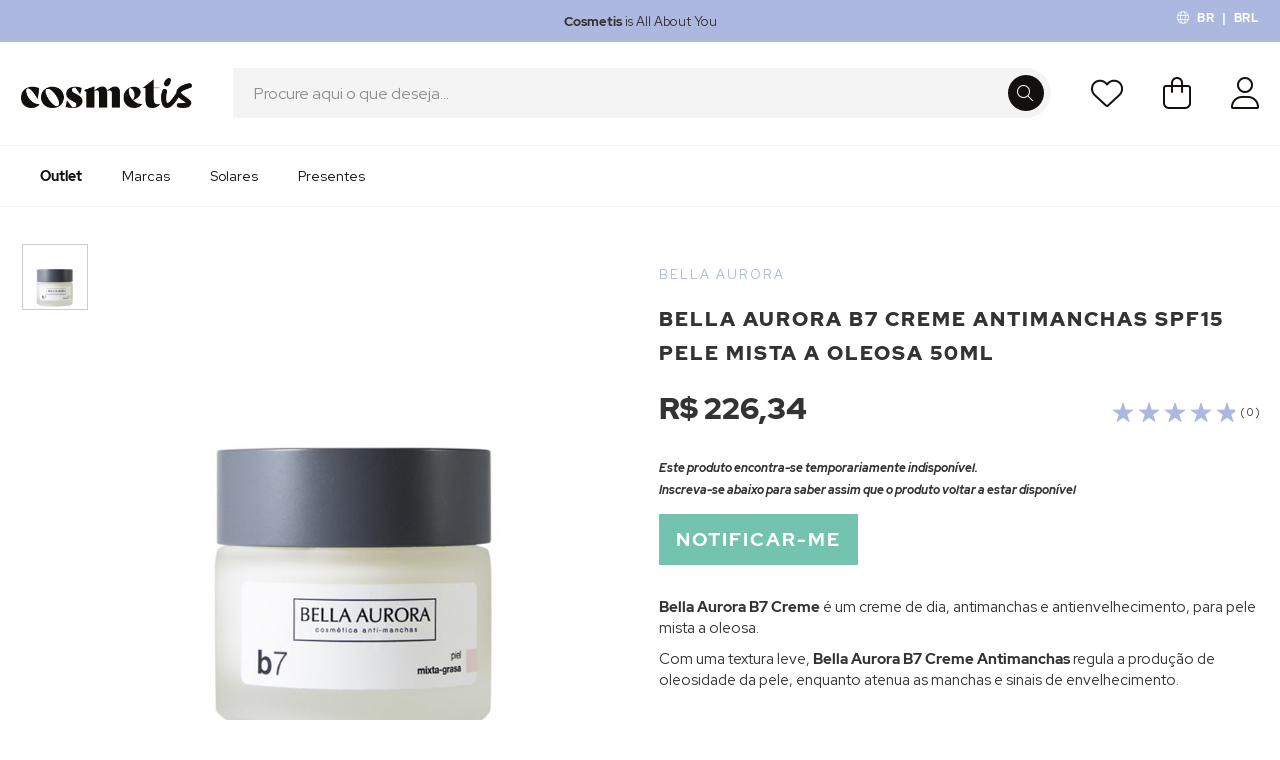

--- FILE ---
content_type: text/html; charset=UTF-8
request_url: https://www.cosmetis.com.br/bella-aurora-b7-creme-antimanchas-spf15-pele-mista-a-oleosa-50ml.html
body_size: 31633
content:
<!doctype html>
<html lang="pt">
    <head prefix="og: http://ogp.me/ns# fb: http://ogp.me/ns/fb# product: http://ogp.me/ns/product#">
        <script type="487913e96faf4762c204691b-text/javascript">
    var LOCALE = 'pt\u002DBR';
    var BASE_URL = 'https\u003A\u002F\u002Fwww.cosmetis.com.br\u002F';
    var require = {
        'baseUrl': 'https\u003A\u002F\u002Fwww.cosmetis.com.br\u002Fstatic\u002Fversion1767785892\u002Ffrontend\u002F7SKIN\u002Fcosmetis\u002Dbr\u002Dtheme\u002Fpt_BR'
    };</script>        <meta charset="utf-8"/>
<meta name="title" content="Comprar Bella Aurora B7 Creme Antimanchas|Cosmetis"/>
<meta name="description" content="Bella Aurora B7 Creme é um creme de dia, antimanchas e antienvelhecimento, para pele mista a oleosa."/>
<meta name="keywords" content="Bella Aurora B7 Creme Antimanchas SPF15 Pele Mista a Oleosa 50ml"/>
<meta name="robots" content="INDEX,FOLLOW"/>
<meta name="viewport" content="width=device-width, initial-scale=1"/>
<meta name="format-detection" content="telephone=no"/>
<meta name="theme-color" content="#ACB8DF"/>
<title>Comprar Bella Aurora B7 Creme Antimanchas|Cosmetis</title>
<link  rel="stylesheet" type="text/css"  media="all" href="https://www.cosmetis.com.br/static/version1767785892/frontend/7SKIN/cosmetis-br-theme/pt_BR/css/styles-m.min.css" />
<link  rel="stylesheet" type="text/css"  media="all" href="https://www.cosmetis.com.br/static/version1767785892/frontend/7SKIN/cosmetis-br-theme/pt_BR/css/fontawesome.min.css" />
<link  rel="stylesheet" type="text/css"  media="all" href="https://www.cosmetis.com.br/static/version1767785892/frontend/7SKIN/cosmetis-br-theme/pt_BR/css/light.min.css" />
<link  rel="stylesheet" type="text/css"  media="all" href="https://www.cosmetis.com.br/static/version1767785892/frontend/7SKIN/cosmetis-br-theme/pt_BR/css/brands.min.css" />
<link  rel="stylesheet" type="text/css"  media="all" href="https://www.cosmetis.com.br/static/version1767785892/frontend/7SKIN/cosmetis-br-theme/pt_BR/Amasty_Groupcat/js/fancybox/jquery.fancybox.min.css" />
<link  rel="stylesheet" type="text/css"  media="all" href="https://www.cosmetis.com.br/static/version1767785892/frontend/7SKIN/cosmetis-br-theme/pt_BR/Amasty_Base/vendor/slick/amslick.min.css" />
<link  rel="stylesheet" type="text/css"  media="all" href="https://www.cosmetis.com.br/static/version1767785892/frontend/7SKIN/cosmetis-br-theme/pt_BR/Mgt_DeveloperToolbar/css/style.min.css" />
<link  rel="stylesheet" type="text/css"  media="all" href="https://www.cosmetis.com.br/static/version1767785892/frontend/7SKIN/cosmetis-br-theme/pt_BR/Seteskin_ActiveCampaign/css/style.min.css" />
<link  rel="stylesheet" type="text/css"  media="all" href="https://www.cosmetis.com.br/static/version1767785892/frontend/7SKIN/cosmetis-br-theme/pt_BR/StripeIntegration_Payments/css/wallets.min.css" />
<link  rel="stylesheet" type="text/css"  media="all" href="https://www.cosmetis.com.br/static/version1767785892/frontend/7SKIN/cosmetis-br-theme/pt_BR/Trustpilot_Reviews/css/trustpilot.min.css" />
<link  rel="stylesheet" type="text/css"  media="all" href="https://www.cosmetis.com.br/static/version1767785892/frontend/7SKIN/cosmetis-br-theme/pt_BR/WeltPixel_OwlCarouselSlider/css/owl.carousel.min.css" />
<link  rel="stylesheet" type="text/css"  media="all" href="https://www.cosmetis.com.br/static/version1767785892/frontend/7SKIN/cosmetis-br-theme/pt_BR/mage/gallery/gallery.min.css" />
<link  rel="stylesheet" type="text/css"  media="screen and (min-width: 768px)" href="https://www.cosmetis.com.br/static/version1767785892/frontend/7SKIN/cosmetis-br-theme/pt_BR/css/styles-l.min.css" />
<link  rel="stylesheet" type="text/css"  media="print" href="https://www.cosmetis.com.br/static/version1767785892/frontend/7SKIN/cosmetis-br-theme/pt_BR/css/print.min.css" />
<script type="487913e96faf4762c204691b-text/javascript" src="https://www.cosmetis.com.br/static/version1767785892/frontend/7SKIN/cosmetis-br-theme/pt_BR/requirejs/require.js"></script>
<script type="487913e96faf4762c204691b-text/javascript" src="https://www.cosmetis.com.br/static/version1767785892/frontend/7SKIN/cosmetis-br-theme/pt_BR/mage/requirejs/mixins.js"></script>
<script type="487913e96faf4762c204691b-text/javascript" src="https://www.cosmetis.com.br/static/version1767785892/frontend/7SKIN/cosmetis-br-theme/pt_BR/requirejs-config.js"></script>
<script type="487913e96faf4762c204691b-text/javascript" src="https://www.cosmetis.com.br/static/version1767785892/frontend/7SKIN/cosmetis-br-theme/pt_BR/Seteskin_ActiveCampaign/js/script.js"></script>
<script type="487913e96faf4762c204691b-text/javascript" src="https://www.cosmetis.com.br/static/version1767785892/frontend/7SKIN/cosmetis-br-theme/pt_BR/Smile_ElasticsuiteTracker/js/tracking.js"></script>
<link rel="preload" as="font" crossorigin="anonymous" href="https://www.cosmetis.com.br/static/version1767785892/frontend/7SKIN/cosmetis-br-theme/pt_BR/fonts/fontawesome/fa-light-300.woff2" />
<link rel="preload" as="font" crossorigin="anonymous" href="https://www.cosmetis.com.br/static/version1767785892/frontend/7SKIN/cosmetis-br-theme/pt_BR/fonts/red-hat-display/red-hat-display-v4-latin-regular.woff2" />
<link rel="preload" as="font" crossorigin="anonymous" href="https://www.cosmetis.com.br/static/version1767785892/frontend/7SKIN/cosmetis-br-theme/pt_BR/fonts/red-hat-display/red-hat-display-v4-latin-italic.woff2" />
<link rel="preload" as="font" crossorigin="anonymous" href="https://www.cosmetis.com.br/static/version1767785892/frontend/7SKIN/cosmetis-br-theme/pt_BR/fonts/red-hat-display/red-hat-display-v4-latin-500.woff2" />
<link rel="preload" as="font" crossorigin="anonymous" href="https://www.cosmetis.com.br/static/version1767785892/frontend/7SKIN/cosmetis-br-theme/pt_BR/fonts/red-hat-display/red-hat-display-v4-latin-500italic.woff2" />
<link rel="preload" as="font" crossorigin="anonymous" href="https://www.cosmetis.com.br/static/version1767785892/frontend/7SKIN/cosmetis-br-theme/pt_BR/fonts/red-hat-display/red-hat-display-v4-latin-700.woff2" />
<link rel="preload" as="font" crossorigin="anonymous" href="https://www.cosmetis.com.br/static/version1767785892/frontend/7SKIN/cosmetis-br-theme/pt_BR/fonts/red-hat-display/red-hat-display-v4-latin-700italic.woff2" />
<link rel="preload" as="font" crossorigin="anonymous" href="https://www.cosmetis.com.br/static/version1767785892/frontend/7SKIN/cosmetis-br-theme/pt_BR/fonts/red-hat-display/red-hat-display-v4-latin-900.woff2" />
<link rel="preload" as="font" crossorigin="anonymous" href="https://www.cosmetis.com.br/static/version1767785892/frontend/7SKIN/cosmetis-br-theme/pt_BR/fonts/red-hat-display/red-hat-display-v4-latin-900italic.woff2" />
<link  rel="canonical" href="https://www.cosmetis.com.br/bella-aurora-b7-creme-antimanchas-spf15-pele-mista-a-oleosa-50ml.html" />
<link  rel="icon" type="image/x-icon" href="https://www.cosmetis.com.br/media/favicon/default/android-chrome-384x384.png" />
<link  rel="shortcut icon" type="image/x-icon" href="https://www.cosmetis.com.br/media/favicon/default/android-chrome-384x384.png" />
                <!-- start: breadcrumbs schema.org -->
                <script type="application/ld+json">{"@context":"http:\/\/schema.org\/","@type":"BreadcrumbList","itemListElement":[{"@type":"ListItem","position":1,"item":{"@id":"https:\/\/www.cosmetis.com.br\/","url":"https:\/\/www.cosmetis.com.br\/","name":"Home","type":"WebPage"}},{"@type":"ListItem","position":2,"item":{"@id":"https:\/\/www.cosmetis.com.br\/bella-aurora\/","url":"https:\/\/www.cosmetis.com.br\/bella-aurora\/","name":"Bella Aurora","type":"WebPage"}},{"@type":"ListItem","position":3,"item":{"@id":"https:\/\/www.cosmetis.com.br\/bella-aurora-b7-creme-antimanchas-spf15-pele-mista-a-oleosa-50ml.html","url":"https:\/\/www.cosmetis.com.br\/bella-aurora-b7-creme-antimanchas-spf15-pele-mista-a-oleosa-50ml.html","name":"Bella Aurora B7 Creme Antimanchas SPF15 Pele Mista a Oleosa 50ml","type":"WebPage"}}]}</script>        <!-- end: breadcrumbs schema.org -->

            <!-- start: product schema.org -->
        <script type="application/ld+json">[{"@context":"https:\/\/schema.org\/","@type":"Product","name":"Bella Aurora B7 Creme Antimanchas SPF15 Pele Mista a Oleosa 50ml","image":["https:\/\/www.cosmetis.com.br\/media\/catalog\/product\/b\/7\/b7_antimanchas_regenerante_aclarante_mixtagrasa_spf15_50_ml.jpg"],"description":"Bella Aurora B7 Creme \u00e9 um creme de dia, antimanchas e antienvelhecimento, para pele mista a oleosa.\r\nCom uma textura leve, Bella Aurora B7 Creme Antimanchas regula a produ\u00e7\u00e3o de oleosidade da pele, enquanto atenua as manchas e sinais de envelhecimento.","url":"https:\/\/www.cosmetis.com.br\/bella-aurora-b7-creme-antimanchas-spf15-pele-mista-a-oleosa-50ml.html","sku":"NE1021-04943","gtin8":"8413400004943","brand":{"@context":"http:\/\/schema.org\/","@type":"Brand","name":"Bella Aurora","url":"https:\/\/www.cosmetis.com.br\/bella-aurora\/","description":"Bella Aurora \u00e9 especialista no tratamento e remo\u00e7\u00e3o de manchas cut\u00e2neas, apresentando uma linha completa de produtos para a limpeza facial, hidrata\u00e7\u00e3o, prote\u00e7\u00e3o solar e maquilhagem das peles com manchas. Os produtos Bella Aurora podem ser aplicados durante a gesta\u00e7\u00e3o e amamenta\u00e7\u00e3o. ","logo":"https:\/\/www.cosmetis.com.br\/pub\/media\/brands\/bella-aurora_SWEB.jpg"},"offers":{"@context":"http:\/\/schema.org\/","@type":"Offer","priceCurrency":"BRL","availability":"https:\/\/schema.org\/OutOfStock","itemCondition":"http:\/\/schema.org\/NewCondition","price":"226.34","shippingDetails":{"@type":"OfferShippingDetails","shippingRate":{"@type":"MonetaryAmount","value":"0.00","currency":"EUR"},"shippingDestination":{"@type":"DefinedRegion","addressCountry":"PT"},"deliveryTime":{"@type":"ShippingDeliveryTime","handlingTime":{"@type":"QuantitativeValue","minValue":"0","maxValue":"1","unitCode":"d"},"transitTime":{"@type":"QuantitativeValue","minValue":"0","maxValue":"1","unitCode":"d"}},"additionalProperty":[{"@type":"PropertyValue","name":"Portes gr\u00e1tis","value":"Dispon\u00edvel para compras superiores a 40\u20ac"}]},"hasMerchantReturnPolicy":{"@type":"MerchantReturnPolicy","name":"Pol\u00edtica de devolu\u00e7\u00f5es","url":"https:\/\/www.cosmetis.com.br\/termos-e-condicoes","returnPolicyCategory":"https:\/\/schema.org\/MerchantReturnFiniteReturnWindow","merchantReturnDays":"14","returnMethod":"https:\/\/schema.org\/ReturnByMail","returnFees":"https:\/\/schema.org\/RestockingFee","restockingFee":{"@type":"MonetaryAmount","value":"3.5","currency":"EUR"},"additionalProperty":[{"@type":"PropertyValue","name":"Exce\u00e7\u00e3o ao custo de reenvio","value":"O custo de reenvio \u00e9 suportado pela loja em caso de erro na encomenda ou produto com defeito."}]}}}]</script>        <!-- end: product schema.org -->

        <!-- start: organization schema.org -->
        <script type="application/ld+json">{"@context":"https:\/\/schema.org\/","@graph":[{"@type":"Organization","name":"Cosmetis.com.br","url":"https:\/\/www.cosmetis.com.br\/","logo":"https:\/\/www.cosmetis.com.br\/media\/logo\/default\/logo.png","image":"https:\/\/www.cosmetis.com.br\/media\/logo\/default\/logo.png","description":null,"telephone":"(+351) 308 807 645","sameAs":[null,null],"email":"cosmetis@cosmetis.pt","address":{"addressCountry":"Portugal","addressRegion":"Porto","streetaddress":"Rua 5 de Outubro, 359","postalCode":"4100-175"}}]}</script>        <!-- end: organization schema.org -->
        <script type="487913e96faf4762c204691b-text/javascript">
    require([
        'jquery',
        'matchMedia',
    ], function ($) {

        $(document).mouseup(function(e) {

            const
                searchFormAndDropdown = $("#search_mini_form"),
                searchInput = $('#search'),
                searchAutocomplete = $('#search_autocomplete');

            if (!searchFormAndDropdown.is(e.target) && searchFormAndDropdown.has(e.target).length === 0) {
                searchFormAndDropdown.removeClass('active');
                searchInput.blur();
                searchInput.attr("aria-expanded","false");
                $('[data-role=minisearch-label]').removeClass('active');
                searchAutocomplete.hide();
            }
        });


        const myInput =  $('#myInput');
        myInput.on('focus', function(){
            $('.manufacturer__dropdown-widget').addClass('outline-focus');
        });
        myInput.on('blur', function(){
            $('.manufacturer__dropdown-widget').removeClass('outline-focus');
        });






        mediaCheck({
            media: '(min-width: 1024px)',

            // Switch to Desktop Version
            entry: function () {

                const brandsDropdown = $('.page-header .header.content .manufacturer__dropdown-widget').detach();
                $('.manufacturer__dropdown-widget-wrapper').append(brandsDropdown);

            },

            // Switch to Mobile Version
            exit: function () {

            }

        });

    });
</script>


<!-- Google Tag Manager by MagePal -->
<script type="487913e96faf4762c204691b-text/javascript">
    window.dataLayer = window.dataLayer || [];

</script>


<script type="text/x-magento-init">
    {
        "*": {
            "magepalGtmDatalayer": {
                "isCookieRestrictionModeEnabled": 0,
                "currentWebsite": 5,
                "cookieName": "user_allowed_save_cookie",
                "dataLayer": "dataLayer",
                "accountId": "GTM-TR5N7C2",
                "data": [{"ecommerce":{"currencyCode":"BRL"},"pageType":"catalog_product_view","list":"detail"},{"event":"productPage","product":{"id":"22612","sku":"NE1021-04943","parent_sku":"NE1021-04943","product_type":"simple","name":"Bella Aurora B7 Creme Antimanchas SPF15 Pele Mista a Oleosa 50ml","price":226.34,"attribute_set_id":"14","path":"Bella Aurora B7 Creme Antimanchas SPF15 Pele Mista a Oleosa 50ml","category":"Rosto","image_url":"https:\/\/www.cosmetis.com.br\/media\/catalog\/product\/b\/7\/b7_antimanchas_regenerante_aclarante_mixtagrasa_spf15_50_ml.jpg"}},{"event":"allPage"},{"event":"catalogProductViewPage"}],
                "isGdprEnabled": 0,
                "gdprOption": 0,
                "addJsInHeader": 0,
                "containerCode": ""
            }
        }
    }
</script>
<!-- End Google Tag Manager by MagePal -->
    <script type="text/x-magento-init">
        {
            "*": {
                "Magento_PageCache/js/form-key-provider": {
                    "isPaginationCacheEnabled":
                        0                }
            }
        }
    </script>
            <link rel="alternate" hreflang="pt-br" href="https://www.cosmetis.com.br/bella-aurora-b7-creme-antimanchas-spf15-pele-mista-a-oleosa-50ml.html" />
            <link rel="alternate" hreflang="pt-pt" href="https://www.cosmetis.pt/bella-aurora-b7-creme-antimanchas-spf15-pele-mista-a-oleosa-50ml.html?___store=pt" />
                        <!--  start: facebook open graph -->
            <meta property="og:type" content="og:product"/>
            <meta property="og:url" content="https://www.cosmetis.com.br/bella-aurora-b7-creme-antimanchas-spf15-pele-mista-a-oleosa-50ml.html"/>
            <meta property="og:title" content="Bella Aurora B7 Creme Antimanchas SPF15 Pele Mista a Oleosa 50ml"/>
            <meta property="og:image" content="https://www.cosmetis.com.br/media/catalog/product/cache/2eccd27f5640edac147c3242aff39315/b/7/b7_antimanchas_regenerante_aclarante_mixtagrasa_spf15_50_ml.jpg"/>
            <meta property="og:site_name" content="Cosmetis.com.br"/>
            <meta property="og:description" content="Bella Aurora B7 Creme é um creme de dia, antimanchas e antienvelhecimento, para pele mista a oleosa.
Com uma textura leve, Bella Aurora B7 Creme Antimanchas regula a produção de oleosidade da pele, enquanto atenua as manchas e sinais de envelhecimento."/>
            <meta property="product:availability" content="oos"/>
            <meta property="product:brand" content="Bella Aurora"/>
                                                <meta property="product:category" content="Rosto">
                                    <meta property="product:category" content="Cuidados de Rosto">
                                    <meta property="product:category" content="Bella Aurora">
                                    <meta property="product:category" content="Hidratantes">
                                    <meta property="product:category" content="Cremes Antirrugas e Antienvelhecimento para Rosto">
                                    <meta property="product:category" content="Hiperpigmentação">
                                    <meta property="product:category" content="Melhores Produtos para Pele Mista">
                                    <meta property="product:category" content="Melhores Produtos para Pele Oleosa">
                                        <meta property="product:condition" content="new"/>
            <meta property="product:ean" content="NE1021-04943"/>
                        <!--  end: facebook open graph -->
                
    </head>
    <body data-container="body"
          data-mage-init='{"loaderAjax": {}, "loader": { "icon": "https://www.cosmetis.com.br/static/version1767785892/frontend/7SKIN/cosmetis-br-theme/pt_BR/images/loader-2.gif"}}'
        class="br cosmetisbr amasty-mega-menu catalog-product-view product-bella-aurora-b7-creme-antimanchas-spf15-pele-mista-a-oleosa-50ml page-layout-1column" id="html-body">
        <div class="store-currency-switch-container header content"><div class="switcher-language-trigger">
    <a href="javascript:void(0)" id="store-currency-popup-trigger" class="switcher-store-currency">
        <i class="fal fa-globe"></i>
        <span class="store-code">br</span> | <span class="store-currency">BRL</span>    </a>
</div>

<div id="store-currency-popup-modal" class="hide" style="display: none">

    <div class="store-currency-switch-wrapper">

        <div class="language-dropdown-wrapper dropdown-wrapper">
            <div class="label">Idioma</div>
            
                    
        <div class="store__dropdown-widget">
            <button onclick="if (!window.__cfRLUnblockHandlers) return false; toggleStoreDropdown()" id="dropbtnstore" class="dropbtnstore" data-cf-modified-487913e96faf4762c204691b-="">Português Brasil</button>
            <div id="myDropdownstore" class="dropdown-content">
                <input type="text" placeholder="Procurar.." id="myInputstore" onkeyup="if (!window.__cfRLUnblockHandlers) return false; filterBrands()" data-cf-modified-487913e96faf4762c204691b-="">
                <div class='dropdown-options' data-target="dropdown" onchange="if (!window.__cfRLUnblockHandlers) return false; location = this.list[this.selectedIndex].value;" data-cf-modified-487913e96faf4762c204691b-="">

                                                                                                                                <a class='brand-option' href='#' data-post='{"action":"https:\/\/www.cosmetis.com.br\/stores\/store\/redirect\/","data":{"___store":"pt","___from_store":"br","uenc":"aHR0cHM6Ly93d3cuY29zbWV0aXMucHQvYmVsbGEtYXVyb3JhLWI3LWNyZW1lLWFudGltYW5jaGFzLXNwZjE1LXBlbGUtbWlzdGEtYS1vbGVvc2EtNTBtbC5odG1sP19fX3N0b3JlPXB0"}}'>
                                Português </a>
                                                                                                                                                                                                
                </div>
            </div>
        </div>

    




<script type="487913e96faf4762c204691b-text/javascript">
    const dropbtnstore = document.getElementById("dropbtnstore"),
        myDropdownstore = document.getElementById("myDropdownstore"),
        myInputstore = document.getElementById("myInputstore");

    function toggleStoreDropdown() {
        dropbtnstore.classList.toggle("show");
        myDropdownstore.classList.toggle("show");
        myInputstore.focus();
    }

    function filterBrands() {
        let input, filter, ul, li, a, i, div;
        input = document.getElementById("myInputstore");
        filter = input.value.toUpperCase();
        div = document.getElementById("myDropdownstore");
        a = div.getElementsByTagName("a");

        for (i = 0; i < a.length; i++) {
            txtValue = a[i].textContent || a[i].innerText;
            if (txtValue.toUpperCase().indexOf(filter) > -1) {
                a[i].style.display = "";
            } else {
                a[i].style.display = "none";
            }
        }
    }

    const containerstore = document.getElementsByClassName('store__dropdown-widget')[0];
    document.addEventListener('click', function (event) {
        if (containerstore !== event.target && !containerstore.contains(event.target)) {
            dropbtnstore.classList.remove("show");
            myDropdownstore.classList.remove("show");
        }
    });
</script>


        </div>

    </div>
</div>

<script type="487913e96faf4762c204691b-text/javascript">
    require(
        [
            'jquery',
            'Magento_Ui/js/modal/modal'
        ],
        function (
            $,
            modal
        ) {
            var options = {
                type: 'popup',
                title: 'Definições',
                responsive: false,
                innerScroll: true,
                buttons: [],
                modalClass: 'store-currency-popup'
            };
            if ($("#store-currency-popup-modal").length != 0) {
                let popup = modal(options, $('#store-currency-popup-modal'));

                $("#store-currency-popup-trigger").on('click', function () {
                    popup.openModal();
                });
            }
        }
    );
</script>
</div>
<!-- Google Tag Manager by MagePal -->
<noscript><iframe src="//www.googletagmanager.com/ns.html?id=GTM-TR5N7C2"
height="0" width="0" style="display:none;visibility:hidden"></iframe></noscript>
<!-- End Google Tag Manager by MagePal -->

<script type="text/x-magento-init">
    {
        "*": {
            "Magento_PageBuilder/js/widget-initializer": {
                "config": {"[data-content-type=\"slider\"][data-appearance=\"default\"]":{"Magento_PageBuilder\/js\/content-type\/slider\/appearance\/default\/widget":false},"[data-content-type=\"map\"]":{"Magento_PageBuilder\/js\/content-type\/map\/appearance\/default\/widget":false},"[data-content-type=\"row\"]":{"Magento_PageBuilder\/js\/content-type\/row\/appearance\/default\/widget":false},"[data-content-type=\"tabs\"]":{"Magento_PageBuilder\/js\/content-type\/tabs\/appearance\/default\/widget":false},"[data-content-type=\"slide\"]":{"Magento_PageBuilder\/js\/content-type\/slide\/appearance\/default\/widget":{"buttonSelector":".pagebuilder-slide-button","showOverlay":"hover","dataRole":"slide"}},"[data-content-type=\"banner\"]":{"Magento_PageBuilder\/js\/content-type\/banner\/appearance\/default\/widget":{"buttonSelector":".pagebuilder-banner-button","showOverlay":"hover","dataRole":"banner"}},"[data-content-type=\"buttons\"]":{"Magento_PageBuilder\/js\/content-type\/buttons\/appearance\/inline\/widget":false},"[data-content-type=\"products\"][data-appearance=\"carousel\"]":{"Magento_PageBuilder\/js\/content-type\/products\/appearance\/carousel\/widget":false}},
                "breakpoints": {"desktop":{"label":"Desktop","stage":true,"default":true,"class":"desktop-switcher","icon":"Magento_PageBuilder::css\/images\/switcher\/switcher-desktop.svg","conditions":{"min-width":"1024px"},"options":{"products":{"default":{"slidesToShow":"5"}}}},"tablet":{"conditions":{"max-width":"1024px","min-width":"768px"},"options":{"products":{"default":{"slidesToShow":"4"},"continuous":{"slidesToShow":"3"}}}},"mobile":{"label":"Mobile","stage":true,"class":"mobile-switcher","icon":"Magento_PageBuilder::css\/images\/switcher\/switcher-mobile.svg","media":"only screen and (max-width: 768px)","conditions":{"max-width":"768px","min-width":"640px"},"options":{"products":{"default":{"slidesToShow":"3"}}}},"mobile-small":{"conditions":{"max-width":"640px"},"options":{"products":{"default":{"slidesToShow":"2"},"continuous":{"slidesToShow":"1"}}}}}            }
        }
    }
</script>

<div class="cookie-status-message" id="cookie-status">
    The store will not work correctly when cookies are disabled.</div>
<script type="text&#x2F;javascript">document.querySelector("#cookie-status").style.display = "none";</script>
<script type="text/x-magento-init">
    {
        "*": {
            "cookieStatus": {}
        }
    }
</script>

<script type="text/x-magento-init">
    {
        "*": {
            "mage/cookies": {
                "expires": null,
                "path": "\u002F",
                "domain": ".www.cosmetis.com.br",
                "secure": true,
                "lifetime": "86400"
            }
        }
    }
</script>

<script type="487913e96faf4762c204691b-text/javascript">
    window.cookiesConfig = window.cookiesConfig || {};
    window.cookiesConfig.secure = true;
</script><script type="487913e96faf4762c204691b-text/javascript">    require.config({
        map: {
            '*': {
                wysiwygAdapter: 'mage/adminhtml/wysiwyg/tiny_mce/tinymceAdapter'
            }
        }
    });</script><script type="487913e96faf4762c204691b-text/javascript">    require.config({
        paths: {
            googleMaps: 'https\u003A\u002F\u002Fmaps.googleapis.com\u002Fmaps\u002Fapi\u002Fjs\u003Fv\u003D3\u0026key\u003D'
        },
        config: {
            'Magento_PageBuilder/js/utils/map': {
                style: '',
            },
            'Magento_PageBuilder/js/content-type/map/preview': {
                apiKey: '',
                apiKeyErrorMessage: 'You\u0020must\u0020provide\u0020a\u0020valid\u0020\u003Ca\u0020href\u003D\u0027https\u003A\u002F\u002Fwww.cosmetis.com.br\u002Fadminhtml\u002Fsystem_config\u002Fedit\u002Fsection\u002Fcms\u002F\u0023cms_pagebuilder\u0027\u0020target\u003D\u0027_blank\u0027\u003EGoogle\u0020Maps\u0020API\u0020key\u003C\u002Fa\u003E\u0020to\u0020use\u0020a\u0020map.'
            },
            'Magento_PageBuilder/js/form/element/map': {
                apiKey: '',
                apiKeyErrorMessage: 'You\u0020must\u0020provide\u0020a\u0020valid\u0020\u003Ca\u0020href\u003D\u0027https\u003A\u002F\u002Fwww.cosmetis.com.br\u002Fadminhtml\u002Fsystem_config\u002Fedit\u002Fsection\u002Fcms\u002F\u0023cms_pagebuilder\u0027\u0020target\u003D\u0027_blank\u0027\u003EGoogle\u0020Maps\u0020API\u0020key\u003C\u002Fa\u003E\u0020to\u0020use\u0020a\u0020map.'
            },
        }
    });</script><script type="487913e96faf4762c204691b-text/javascript">
    require.config({
        shim: {
            'Magento_PageBuilder/js/utils/map': {
                deps: ['googleMaps']
            }
        }
    });</script>
<!-- Start DataLayer by MagePal -->
<script type="text/x-magento-init">
    {
        "*": {
            "magepalDataLayer": {
                "dataLayer": "dataLayer"
            }
        }
    }
</script>
<!-- Start DataLayer by MagePal  -->
<section class="embla embla__top-marketing-bar">
    <div class="embla__viewport">
        <div class="embla__container">

                                <div class="embla__slide">
                        <p><b>Cosmetis</b> is All About You</p>
                    </div>
                    
        </div>
    </div>
</section>

<div class="page-wrapper"><header id="ammenu-header-container" class="ammenu-header-container page-header">
<script type="487913e96faf4762c204691b-text/javascript">
    require([
        'jquery',
        'Magento_Customer/js/customer-data',
        'mage/url',
    ], function ($, customerData, urlBuilder) {

        var cart = customerData.get('cart');
        var storeId = window.checkout.storeId;

        cart.subscribe(function () {
            var link = urlBuilder.build('getcartweight/');

            $.get(link, function (data) {
                let weight = data;

                if(weight > 1.85 && storeId == 14){
                    //popup modal code
                    var popup = $('<div class="add-to-cart-modal-popup"/>').html('<span> A sua encomenda atingiu o limite máximo de peso de 2kg. Por favor, separe a sua encomenda, para evitar constrangimentos alfandegários. </span>').modal({
                        modalClass: 'store-currency-popup',
                        title: $.mage.__("Limite de peso"),
                        buttons: []
                    });
                    if (!window.sessionStorage.getItem('popupShown')) {
                        popup.modal('openModal');
                        window.sessionStorage.setItem('popupShown', true);
                    }
                }
            });
        });
    });
</script>
        <script type="487913e96faf4762c204691b-application/javascript" async src=https://static.klaviyo.com/onsite/js/SgkeBh/klaviyo.js></script>

    <script type="text/x-magento-init">
        {
            "*": {
                "KlaviyoCustomerData": {}
            }
        }
    </script>
<div class="header content">
<!-- ko scope: 'index = ammenu_hamburger_toggle' -->
    <!-- ko if: $data.source.isMobile() || false -->
        <button class="ammenu-button -hamburger -trigger"
                aria-controls="ammenu-sidebar"
                aria-haspopup="menu"
                type="button"
                title="Toggling menu"
                data-bind="
                    style: {
                        color: color_settings.hamburger_icon_color
                    },
                    event: {
                        click: toggling
                    },
                    attr: {
                        'aria-expanded': isOpen().toString()
                    }">
        </button>
                    <style>
                @media (min-width: 1025px) {
                    .ammenu-button.-hamburger.-trigger {
                        display: none;
                    }
                }
            </style>
            <!-- /ko -->
<!-- /ko -->

<a class="ammenu-logo "
   href="https://www.cosmetis.com.br/"
   title="Cosmetis"
   aria-label="store logo">
        <img loading="lazy" src="https://www.cosmetis.com.br/media/logo/default/logo.png"
             title="Cosmetis"
             alt="Cosmetis"
             width="171"             height="31"        />
</a>

<div class="block block-search">
    <div class="block block-title"><strong>Procura</strong></div>
    <div class="block block-content">
        <form class="form minisearch" id="search_mini_form" action="https://www.cosmetis.com.br/catalogsearch/result/" method="get">
            <div class="field search">
                <label class="label" for="search" data-role="minisearch-label" id="search-label">
                    <span>Procura</span>
                </label>
                <div id="search-control" class="control">

                    <div class="input-wrapper">
                        <input id="search"
                               type="text"
                               name="q"
                               value=""
                               placeholder="Procure aqui o que deseja..."
                               class="input-text"
                               maxlength="128"
                               role="combobox"
                               aria-haspopup="false"
                               aria-autocomplete="both"
                               aria-expanded="false"
                               autocomplete="off"
                               data-block="autocomplete-form"/>
                        <i id="mobile-search-icon"></i>
                    </div>

                    <div id="search_autocomplete" class="search-autocomplete"></div>
                    
                </div>
            </div>
            <div class="actions">
                <button type="submit"
                        title="Procura"
                        class="action search">
                    <span>Procura</span>
                </button>
            </div>
        </form>

    </div>
</div>
<script type="text/x-magento-init">
{
    "#search" :
    {
        "quickSearch" :
        {
            "formSelector":"#search_mini_form",
            "url":"https://www.cosmetis.com.br/search/ajax/suggest/",
            "destinationSelector":"#search_autocomplete",
            "templates": {"term":{"title":"Sugest\u00f5es","template":"Smile_ElasticsuiteCore\/autocomplete\/term"},"product":{"title":"Produtos","template":"Smile_ElasticsuiteCatalog\/autocomplete\/product"},"category":{"title":"Categorias","template":"Smile_ElasticsuiteCatalog\/autocomplete\/category"},"product_attribute":{"title":"Atributos","template":"Smile_ElasticsuiteCatalog\/autocomplete\/product-attribute","titleRenderer":"Smile_ElasticsuiteCatalog\/js\/autocomplete\/product-attribute"}},
            "priceFormat" : {"pattern":"R$\u00a0%s","precision":2,"requiredPrecision":2,"decimalSymbol":",","groupSymbol":".","groupLength":3,"integerRequired":false},
            "minSearchLength" : 2        }
    }
}
</script>

    <a class="trigger-auth-popup" href="javascript:void(0)"></a>


<div data-block="minicart" class="minicart-wrapper">
    <a class="action showcart" rel="nofollow" href="https://www.cosmetis.com.br/checkout/cart/"
       data-bind="scope: 'minicart_content'">
        <span class="text">O Meu Carrinho</span>
        <span class="counter qty empty"
              data-bind="css: { empty: !!getCartParam('summary_count') == false && !isLoading() },
               blockLoader: isLoading">
            <span class="counter-number">
                <!-- ko if: getCartParam('summary_count') -->
                <!-- ko text: getCartParam('summary_count').toLocaleString(window.LOCALE) --><!-- /ko -->
                <!-- /ko -->
            </span>
            <span class="counter-label">
            <!-- ko if: getCartParam('summary_count') -->
                <!-- ko text: getCartParam('summary_count').toLocaleString(window.LOCALE) --><!-- /ko -->
                <!-- ko i18n: 'items' --><!-- /ko -->
            <!-- /ko -->
            </span>
        </span>
    </a>
            <div class="block block-minicart"
             data-role="dropdownDialog"
             data-mage-init='{"dropdownDialog":{
                "appendTo":"[data-block=minicart]",
                "triggerTarget":".showcart",
                "timeout": "2000",
                "closeOnMouseLeave": false,
                "closeOnEscape": true,
                "triggerClass":"active",
                "parentClass":"active",
                "buttons":[]}}'>
            <div id="minicart-content-wrapper" data-bind="scope: 'minicart_content'">
                <!-- ko template: getTemplate() --><!-- /ko -->
            </div>
                    </div>
        <script type="487913e96faf4762c204691b-text/javascript">window.checkout = {"shoppingCartUrl":"https:\/\/www.cosmetis.com.br\/checkout\/cart\/","checkoutUrl":"https:\/\/www.cosmetis.com.br\/checkout\/","updateItemQtyUrl":"https:\/\/www.cosmetis.com.br\/checkout\/sidebar\/updateItemQty\/","removeItemUrl":"https:\/\/www.cosmetis.com.br\/checkout\/sidebar\/removeItem\/","imageTemplate":"Magento_Catalog\/product\/image_with_borders","baseUrl":"https:\/\/www.cosmetis.com.br\/","minicartMaxItemsVisible":3,"websiteId":"5","maxItemsToDisplay":10,"storeId":"14","storeGroupId":"5","customerLoginUrl":"https:\/\/www.cosmetis.com.br\/customer\/account\/login\/","isRedirectRequired":false,"autocomplete":"off","captcha":{"user_login":{"isCaseSensitive":false,"imageHeight":50,"imageSrc":"","refreshUrl":"https:\/\/www.cosmetis.com.br\/captcha\/refresh\/","isRequired":false,"timestamp":1769142530}}}</script>    <script type="text/x-magento-init">
    {
        "[data-block='minicart']": {
            "Magento_Ui/js/core/app": {"components":{"minicart_content":{"children":{"subtotal.container":{"children":{"subtotal":{"children":{"subtotal.totals":{"config":{"display_cart_subtotal_incl_tax":1,"display_cart_subtotal_excl_tax":0,"template":"Magento_Tax\/checkout\/minicart\/subtotal\/totals"},"children":{"subtotal.totals.msrp":{"component":"Magento_Msrp\/js\/view\/checkout\/minicart\/subtotal\/totals","config":{"displayArea":"minicart-subtotal-hidden","template":"Magento_Msrp\/checkout\/minicart\/subtotal\/totals"}}},"component":"Magento_Tax\/js\/view\/checkout\/minicart\/subtotal\/totals"}},"component":"uiComponent","config":{"template":"Magento_Checkout\/minicart\/subtotal"}},"payment_method_messaging_element_minicart":{"component":"StripeIntegration_Payments\/js\/view\/checkout\/cart\/payment_method_messaging_element_minicart","config":{"template":"StripeIntegration_Payments\/checkout\/cart\/payment_method_messaging_element_minicart","selector":"payment-method-messaging-element-minicart"}}},"component":"uiComponent","config":{"displayArea":"subtotalContainer"}},"item.renderer":{"component":"Magento_Checkout\/js\/view\/cart-item-renderer","config":{"displayArea":"defaultRenderer","template":"Magento_Checkout\/minicart\/item\/default"},"children":{"item.image":{"component":"Magento_Catalog\/js\/view\/image","config":{"template":"Magento_Catalog\/product\/image","displayArea":"itemImage"}},"checkout.cart.item.price.sidebar":{"component":"uiComponent","config":{"template":"Magento_Checkout\/minicart\/item\/price","displayArea":"priceSidebar"}}}},"extra_info":{"component":"uiComponent","config":{"displayArea":"extraInfo","template":"Klarna_Kec\/mini-cart-btn"},"children":{"mini_cart_button":{"component":"Klarna_Kec\/js\/mini-cart-kec-button","displayArea":"miniCartButton"}}},"promotion":{"component":"uiComponent","config":{"displayArea":"promotion"}}},"config":{"itemRenderer":{"default":"defaultRenderer","simple":"defaultRenderer","virtual":"defaultRenderer"},"template":"Magento_Checkout\/minicart\/content"},"component":"Magento_Checkout\/js\/view\/minicart"}},"types":[]}        },
        "*": {
            "Magento_Ui/js/block-loader": "https\u003A\u002F\u002Fwww.cosmetis.com.br\u002Fstatic\u002Fversion1767785892\u002Ffrontend\u002F7SKIN\u002Fcosmetis\u002Dbr\u002Dtheme\u002Fpt_BR\u002Fimages\u002Floader\u002D1.gif"
        }
    }
    </script>
</div>
<div class="link wishlist" data-bind="scope: 'wishlist'">
    <a href="https://www.cosmetis.com.br/wishlist/" rel="nofollow" href="javascript:void(0)" title="Wishlist">Lista de Desejos        <span class="counter qty empty"
              data-bind="css: { empty: !!wishlist().counter == false}">
                <!-- ko if: wishlist().counter -->
                    <span data-bind="text: wishlist().counter"></span>
            <!-- /ko -->
        </span>
    </a>
</div>
<script type="text/x-magento-init">
    {
        "*": {
            "Magento_Ui/js/core/app": {
                "components": {
                    "wishlist": {
                        "component": "Magento_Wishlist/js/view/wishlist"
                    }
                }
            }
        }
    }
</script>
</div></header>


    <div class="ammenu-robots-navigation">
        <nav class="navigation" data-action="navigation" aria-disabled="true" aria-hidden="true" tabindex="-1">
            <ul aria-disabled="true" aria-hidden="true">
                <li class="nav-0" role="presentation"><a href="https://www.cosmetis.com.br/outlet" tabindex="-1" title="Outlet">Outlet</a></li><li class="nav-1" role="presentation"><a href="https://www.cosmetis.com.br/marcas/" tabindex="-1" title="Marcas">Marcas</a></li><li class="category-item&#x20;nav-2" role="presentation"><a href="https://www.cosmetis.com.br/solares/" tabindex="-1" title="Solares">Solares</a><ul class="submenu"><li class="category-item&#x20;nav-2-0" role="presentation"><a href="https://www.cosmetis.com.br/solares/cuidados-solares/" tabindex="-1" title="Protetores&#x20;Solares">Protetores Solares</a><ul class="submenu"><li class="category-item&#x20;nav-2-0-0" role="presentation"><a href="https://www.cosmetis.com.br/solares/cuidados-solares/protetor-solar-rosto/" tabindex="-1" title="Protetor&#x20;Solar&#x20;Rosto">Protetor Solar Rosto</a></li><li class="category-item&#x20;nav-2-0-1" role="presentation"><a href="https://www.cosmetis.com.br/solares/cuidados-solares/protetor-solar-corpo/" tabindex="-1" title="Protetores&#x20;Solares&#x20;de&#x20;Corpo">Protetores Solares de Corpo</a></li><li class="category-item&#x20;nav-2-0-2" role="presentation"><a href="https://www.cosmetis.com.br/solares/cuidados-solares/protetor-solar-cabelo/" tabindex="-1" title="Protetor&#x20;Solar&#x20;Cabelo">Protetor Solar Cabelo</a></li><li class="category-item&#x20;nav-2-0-3" role="presentation"><a href="https://www.cosmetis.com.br/solares/cuidados-solares/protetor-solar-criancas/" tabindex="-1" title="Protetores&#x20;Solares&#x20;para&#x20;Beb&#xE9;s&#x20;e&#x20;Crian&#xE7;as">Protetores Solares para Bebés e Crianças</a></li><li class="category-item&#x20;nav-2-0-4" role="presentation"><a href="https://www.cosmetis.com.br/solares/cuidados-solares/protecao-media/" tabindex="-1" title="Protetores&#x20;Solares&#x20;FPS&#x20;15&#x2B;">Protetores Solares FPS 15+</a></li><li class="category-item&#x20;nav-2-0-5" role="presentation"><a href="https://www.cosmetis.com.br/solares/cuidados-solares/protecao-alta/" tabindex="-1" title="Protetores&#x20;Solares&#x20;FPS&#x20;30">Protetores Solares FPS 30</a></li><li class="category-item&#x20;nav-2-0-6" role="presentation"><a href="https://www.cosmetis.com.br/solares/cuidados-solares/protecao-muito-alta/" tabindex="-1" title="Protetores&#x20;Solares&#x20;FPS&#x20;50&#x2B;">Protetores Solares FPS 50+</a></li><li class="category-item&#x20;nav-2-0-7" role="presentation"><a href="https://www.cosmetis.com.br/solares/cuidados-solares/protetores-solares-cor/" tabindex="-1" title="Protetores&#x20;Solares&#x20;com&#x20;Cor">Protetores Solares com Cor</a></li><li class="category-item&#x20;nav-2-0-8" role="presentation"><a href="https://www.cosmetis.com.br/solares/cuidados-solares/after-sun/" tabindex="-1" title="After&#x20;Sun">After Sun</a></li></ul></li><li class="category-item&#x20;nav-2-1" role="presentation"><a href="https://www.cosmetis.com.br/auto-bronzeador/" tabindex="-1" title="Bronze">Bronze</a><ul class="submenu"><li class="category-item&#x20;nav-2-1-0" role="presentation"><a href="https://www.cosmetis.com.br/auto-bronzeador/bronzeadores-rosto/" tabindex="-1" title="Bronzeadores&#x20;Rosto">Bronzeadores Rosto</a></li><li class="category-item&#x20;nav-2-1-1" role="presentation"><a href="https://www.cosmetis.com.br/auto-bronzeador/bronzeadores-corpo/" tabindex="-1" title="Bronzeadores&#x20;Corpo">Bronzeadores Corpo</a></li><li class="category-item&#x20;nav-2-1-2" role="presentation"><a href="https://www.cosmetis.com.br/auto-bronzeador/oleos-bronzeadores/" tabindex="-1" title="&#xD3;leos&#x20;Bronzeadores">Óleos Bronzeadores</a></li><li class="category-item&#x20;nav-2-1-3" role="presentation"><a href="https://www.cosmetis.com.br/auto-bronzeador/intensificadores-bronzeado/" tabindex="-1" title="Intensificadores&#x20;Bronzeado">Intensificadores Bronzeado</a></li><li class="category-item&#x20;nav-2-1-4" role="presentation"><a href="https://www.cosmetis.com.br/auto-bronzeador/solares-suplementos-alimentares/" tabindex="-1" title="Suplementos&#x20;Solares">Suplementos Solares</a></li></ul></li></ul></li><li class="nav-3" role="presentation"><a href="https://www.cosmetis.com.br/packs-e-presentes/" tabindex="-1" title="Presentes">Presentes</a></li>            </ul>
        </nav>
    </div>

<div class="ammenu-menu-wrapper"
         data-nosnippet
         data-bind="
            scope: 'ammenu_wrapper',
            mageInit: {
                'Magento_Ui/js/core/app': {
                    components: {
                        'ammenu_wrapper': {
                            component: 'Amasty_MegaMenuLite/js/wrapper',
                            data: {&quot;show_mobile_content&quot;:0,&quot;mobile_content&quot;:null,&quot;type&quot;:{&quot;value&quot;:1,&quot;label&quot;:&quot;vertical&quot;},&quot;submenu_type&quot;:false,&quot;width&quot;:0,&quot;width_value&quot;:0,&quot;column_count&quot;:4,&quot;hide_content&quot;:false,&quot;desktop_font&quot;:700,&quot;mobile_font&quot;:700,&quot;elems&quot;:[{&quot;type&quot;:{&quot;value&quot;:1,&quot;label&quot;:&quot;vertical&quot;},&quot;submenu_type&quot;:false,&quot;width&quot;:0,&quot;width_value&quot;:0,&quot;column_count&quot;:4,&quot;hide_content&quot;:true,&quot;desktop_font&quot;:&quot;700&quot;,&quot;mobile_font&quot;:&quot;700&quot;,&quot;elems&quot;:[],&quot;__disableTmpl&quot;:true,&quot;name&quot;:&quot;Outlet&quot;,&quot;is_category&quot;:false,&quot;id&quot;:&quot;custom-node-392&quot;,&quot;status&quot;:1,&quot;sort_order&quot;:&quot;0&quot;,&quot;url&quot;:&quot;https:\/\/www.cosmetis.com.br\/outlet&quot;,&quot;current&quot;:false,&quot;hide_mobile_content&quot;:true,&quot;submenu_animation&quot;:&quot;none&quot;},{&quot;show_mobile_content&quot;:0,&quot;mobile_content&quot;:null,&quot;type&quot;:{&quot;value&quot;:1,&quot;label&quot;:&quot;vertical&quot;},&quot;submenu_type&quot;:false,&quot;width&quot;:0,&quot;width_value&quot;:0,&quot;column_count&quot;:4,&quot;hide_content&quot;:false,&quot;desktop_font&quot;:&quot;700&quot;,&quot;mobile_font&quot;:700,&quot;elems&quot;:[],&quot;__disableTmpl&quot;:true,&quot;name&quot;:&quot;Marcas&quot;,&quot;is_category&quot;:false,&quot;id&quot;:&quot;custom-node-1&quot;,&quot;status&quot;:1,&quot;sort_order&quot;:&quot;3&quot;,&quot;content&quot;:&quot;&quot;,&quot;url&quot;:&quot;https:\/\/www.cosmetis.com.br\/marcas\/&quot;,&quot;current&quot;:false,&quot;hide_mobile_content&quot;:false,&quot;submenu_animation&quot;:&quot;none&quot;},{&quot;show_mobile_content&quot;:0,&quot;mobile_content&quot;:null,&quot;type&quot;:{&quot;value&quot;:1,&quot;label&quot;:&quot;vertical&quot;},&quot;submenu_type&quot;:false,&quot;width&quot;:0,&quot;width_value&quot;:0,&quot;column_count&quot;:4,&quot;hide_content&quot;:false,&quot;desktop_font&quot;:700,&quot;mobile_font&quot;:700,&quot;elems&quot;:[{&quot;show_mobile_content&quot;:0,&quot;mobile_content&quot;:null,&quot;type&quot;:{&quot;value&quot;:0,&quot;label&quot;:&quot;do not show&quot;},&quot;submenu_type&quot;:false,&quot;width&quot;:0,&quot;width_value&quot;:0,&quot;column_count&quot;:4,&quot;hide_content&quot;:false,&quot;desktop_font&quot;:700,&quot;mobile_font&quot;:700,&quot;elems&quot;:[{&quot;show_mobile_content&quot;:0,&quot;mobile_content&quot;:null,&quot;type&quot;:{&quot;value&quot;:0,&quot;label&quot;:&quot;do not show&quot;},&quot;submenu_type&quot;:false,&quot;width&quot;:0,&quot;width_value&quot;:0,&quot;column_count&quot;:4,&quot;hide_content&quot;:false,&quot;desktop_font&quot;:700,&quot;mobile_font&quot;:700,&quot;elems&quot;:[],&quot;__disableTmpl&quot;:true,&quot;name&quot;:&quot;Protetor Solar Rosto&quot;,&quot;is_category&quot;:true,&quot;id&quot;:&quot;category-node-49&quot;,&quot;status&quot;:1,&quot;sort_order&quot;:&quot;1&quot;,&quot;content&quot;:&quot;&quot;,&quot;url&quot;:&quot;https:\/\/www.cosmetis.com.br\/solares\/cuidados-solares\/protetor-solar-rosto\/&quot;,&quot;current&quot;:false,&quot;hide_mobile_content&quot;:false,&quot;submenu_animation&quot;:null},{&quot;show_mobile_content&quot;:0,&quot;mobile_content&quot;:null,&quot;type&quot;:{&quot;value&quot;:0,&quot;label&quot;:&quot;do not show&quot;},&quot;submenu_type&quot;:false,&quot;width&quot;:0,&quot;width_value&quot;:0,&quot;column_count&quot;:4,&quot;hide_content&quot;:false,&quot;desktop_font&quot;:700,&quot;mobile_font&quot;:700,&quot;elems&quot;:[],&quot;__disableTmpl&quot;:true,&quot;name&quot;:&quot;Protetores Solares de Corpo&quot;,&quot;is_category&quot;:true,&quot;id&quot;:&quot;category-node-307&quot;,&quot;status&quot;:1,&quot;sort_order&quot;:&quot;2&quot;,&quot;content&quot;:&quot;&quot;,&quot;url&quot;:&quot;https:\/\/www.cosmetis.com.br\/solares\/cuidados-solares\/protetor-solar-corpo\/&quot;,&quot;current&quot;:false,&quot;hide_mobile_content&quot;:false,&quot;submenu_animation&quot;:null},{&quot;show_mobile_content&quot;:0,&quot;mobile_content&quot;:null,&quot;type&quot;:{&quot;value&quot;:0,&quot;label&quot;:&quot;do not show&quot;},&quot;submenu_type&quot;:false,&quot;width&quot;:0,&quot;width_value&quot;:0,&quot;column_count&quot;:4,&quot;hide_content&quot;:false,&quot;desktop_font&quot;:700,&quot;mobile_font&quot;:700,&quot;elems&quot;:[],&quot;__disableTmpl&quot;:true,&quot;name&quot;:&quot;Protetor Solar Cabelo&quot;,&quot;is_category&quot;:true,&quot;id&quot;:&quot;category-node-3009&quot;,&quot;status&quot;:1,&quot;sort_order&quot;:&quot;3&quot;,&quot;content&quot;:&quot;&quot;,&quot;url&quot;:&quot;https:\/\/www.cosmetis.com.br\/solares\/cuidados-solares\/protetor-solar-cabelo\/&quot;,&quot;current&quot;:false,&quot;hide_mobile_content&quot;:false,&quot;submenu_animation&quot;:null},{&quot;show_mobile_content&quot;:0,&quot;mobile_content&quot;:null,&quot;type&quot;:{&quot;value&quot;:0,&quot;label&quot;:&quot;do not show&quot;},&quot;submenu_type&quot;:false,&quot;width&quot;:0,&quot;width_value&quot;:0,&quot;column_count&quot;:4,&quot;hide_content&quot;:false,&quot;desktop_font&quot;:700,&quot;mobile_font&quot;:700,&quot;elems&quot;:[],&quot;__disableTmpl&quot;:true,&quot;name&quot;:&quot;Protetores Solares para Beb\u00e9s e Crian\u00e7as&quot;,&quot;is_category&quot;:true,&quot;id&quot;:&quot;category-node-1629&quot;,&quot;status&quot;:1,&quot;sort_order&quot;:&quot;4&quot;,&quot;content&quot;:&quot;&quot;,&quot;url&quot;:&quot;https:\/\/www.cosmetis.com.br\/solares\/cuidados-solares\/protetor-solar-criancas\/&quot;,&quot;current&quot;:false,&quot;hide_mobile_content&quot;:false,&quot;submenu_animation&quot;:null},{&quot;show_mobile_content&quot;:0,&quot;mobile_content&quot;:null,&quot;type&quot;:{&quot;value&quot;:0,&quot;label&quot;:&quot;do not show&quot;},&quot;submenu_type&quot;:false,&quot;width&quot;:0,&quot;width_value&quot;:0,&quot;column_count&quot;:4,&quot;hide_content&quot;:false,&quot;desktop_font&quot;:700,&quot;mobile_font&quot;:700,&quot;elems&quot;:[],&quot;__disableTmpl&quot;:true,&quot;name&quot;:&quot;Protetores Solares FPS 15+&quot;,&quot;is_category&quot;:true,&quot;id&quot;:&quot;category-node-3011&quot;,&quot;status&quot;:1,&quot;sort_order&quot;:&quot;6&quot;,&quot;content&quot;:&quot;&quot;,&quot;url&quot;:&quot;https:\/\/www.cosmetis.com.br\/solares\/cuidados-solares\/protecao-media\/&quot;,&quot;current&quot;:false,&quot;hide_mobile_content&quot;:false,&quot;submenu_animation&quot;:null},{&quot;show_mobile_content&quot;:0,&quot;mobile_content&quot;:null,&quot;type&quot;:{&quot;value&quot;:0,&quot;label&quot;:&quot;do not show&quot;},&quot;submenu_type&quot;:false,&quot;width&quot;:0,&quot;width_value&quot;:0,&quot;column_count&quot;:4,&quot;hide_content&quot;:false,&quot;desktop_font&quot;:700,&quot;mobile_font&quot;:700,&quot;elems&quot;:[],&quot;__disableTmpl&quot;:true,&quot;name&quot;:&quot;Protetores Solares FPS 30&quot;,&quot;is_category&quot;:true,&quot;id&quot;:&quot;category-node-3012&quot;,&quot;status&quot;:1,&quot;sort_order&quot;:&quot;7&quot;,&quot;content&quot;:&quot;&quot;,&quot;url&quot;:&quot;https:\/\/www.cosmetis.com.br\/solares\/cuidados-solares\/protecao-alta\/&quot;,&quot;current&quot;:false,&quot;hide_mobile_content&quot;:false,&quot;submenu_animation&quot;:null},{&quot;show_mobile_content&quot;:0,&quot;mobile_content&quot;:null,&quot;type&quot;:{&quot;value&quot;:0,&quot;label&quot;:&quot;do not show&quot;},&quot;submenu_type&quot;:false,&quot;width&quot;:0,&quot;width_value&quot;:0,&quot;column_count&quot;:4,&quot;hide_content&quot;:false,&quot;desktop_font&quot;:700,&quot;mobile_font&quot;:700,&quot;elems&quot;:[],&quot;__disableTmpl&quot;:true,&quot;name&quot;:&quot;Protetores Solares FPS 50+&quot;,&quot;is_category&quot;:true,&quot;id&quot;:&quot;category-node-3013&quot;,&quot;status&quot;:1,&quot;sort_order&quot;:&quot;8&quot;,&quot;content&quot;:&quot;&quot;,&quot;url&quot;:&quot;https:\/\/www.cosmetis.com.br\/solares\/cuidados-solares\/protecao-muito-alta\/&quot;,&quot;current&quot;:false,&quot;hide_mobile_content&quot;:false,&quot;submenu_animation&quot;:null},{&quot;show_mobile_content&quot;:0,&quot;mobile_content&quot;:null,&quot;type&quot;:{&quot;value&quot;:0,&quot;label&quot;:&quot;do not show&quot;},&quot;submenu_type&quot;:false,&quot;width&quot;:0,&quot;width_value&quot;:0,&quot;column_count&quot;:4,&quot;hide_content&quot;:false,&quot;desktop_font&quot;:700,&quot;mobile_font&quot;:700,&quot;elems&quot;:[],&quot;__disableTmpl&quot;:true,&quot;name&quot;:&quot;Protetores Solares com Cor&quot;,&quot;is_category&quot;:true,&quot;id&quot;:&quot;category-node-3694&quot;,&quot;status&quot;:1,&quot;sort_order&quot;:&quot;10&quot;,&quot;content&quot;:&quot;&quot;,&quot;url&quot;:&quot;https:\/\/www.cosmetis.com.br\/solares\/cuidados-solares\/protetores-solares-cor\/&quot;,&quot;current&quot;:false,&quot;hide_mobile_content&quot;:false,&quot;submenu_animation&quot;:null},{&quot;show_mobile_content&quot;:0,&quot;mobile_content&quot;:null,&quot;type&quot;:{&quot;value&quot;:0,&quot;label&quot;:&quot;do not show&quot;},&quot;submenu_type&quot;:false,&quot;width&quot;:0,&quot;width_value&quot;:0,&quot;column_count&quot;:4,&quot;hide_content&quot;:false,&quot;desktop_font&quot;:700,&quot;mobile_font&quot;:700,&quot;elems&quot;:[],&quot;__disableTmpl&quot;:true,&quot;name&quot;:&quot;After Sun&quot;,&quot;is_category&quot;:true,&quot;id&quot;:&quot;category-node-45&quot;,&quot;status&quot;:1,&quot;sort_order&quot;:&quot;12&quot;,&quot;content&quot;:&quot;&quot;,&quot;url&quot;:&quot;https:\/\/www.cosmetis.com.br\/solares\/cuidados-solares\/after-sun\/&quot;,&quot;current&quot;:false,&quot;hide_mobile_content&quot;:false,&quot;submenu_animation&quot;:null}],&quot;__disableTmpl&quot;:true,&quot;name&quot;:&quot;Protetores Solares&quot;,&quot;is_category&quot;:true,&quot;id&quot;:&quot;category-node-3008&quot;,&quot;status&quot;:1,&quot;sort_order&quot;:&quot;2&quot;,&quot;content&quot;:&quot;&lt;!-- ko scope: \&quot;index = ammenu_columns_wrapper\&quot; --&gt; &lt;!-- ko template: getTemplate() --&gt;&lt;!-- \/ko --&gt; &lt;!-- \/ko --&gt;&quot;,&quot;url&quot;:&quot;https:\/\/www.cosmetis.com.br\/solares\/cuidados-solares\/&quot;,&quot;current&quot;:false,&quot;hide_mobile_content&quot;:false,&quot;submenu_animation&quot;:null},{&quot;show_mobile_content&quot;:0,&quot;mobile_content&quot;:null,&quot;type&quot;:{&quot;value&quot;:0,&quot;label&quot;:&quot;do not show&quot;},&quot;submenu_type&quot;:false,&quot;width&quot;:0,&quot;width_value&quot;:0,&quot;column_count&quot;:4,&quot;hide_content&quot;:false,&quot;desktop_font&quot;:700,&quot;mobile_font&quot;:700,&quot;elems&quot;:[{&quot;show_mobile_content&quot;:0,&quot;mobile_content&quot;:null,&quot;type&quot;:{&quot;value&quot;:0,&quot;label&quot;:&quot;do not show&quot;},&quot;submenu_type&quot;:false,&quot;width&quot;:0,&quot;width_value&quot;:0,&quot;column_count&quot;:4,&quot;hide_content&quot;:false,&quot;desktop_font&quot;:700,&quot;mobile_font&quot;:700,&quot;elems&quot;:[],&quot;__disableTmpl&quot;:true,&quot;name&quot;:&quot;Bronzeadores Rosto&quot;,&quot;is_category&quot;:true,&quot;id&quot;:&quot;category-node-3015&quot;,&quot;status&quot;:1,&quot;sort_order&quot;:&quot;3&quot;,&quot;content&quot;:&quot;&quot;,&quot;url&quot;:&quot;https:\/\/www.cosmetis.com.br\/auto-bronzeador\/bronzeadores-rosto\/&quot;,&quot;current&quot;:false,&quot;hide_mobile_content&quot;:false,&quot;submenu_animation&quot;:null},{&quot;show_mobile_content&quot;:0,&quot;mobile_content&quot;:null,&quot;type&quot;:{&quot;value&quot;:0,&quot;label&quot;:&quot;do not show&quot;},&quot;submenu_type&quot;:false,&quot;width&quot;:0,&quot;width_value&quot;:0,&quot;column_count&quot;:4,&quot;hide_content&quot;:false,&quot;desktop_font&quot;:700,&quot;mobile_font&quot;:700,&quot;elems&quot;:[],&quot;__disableTmpl&quot;:true,&quot;name&quot;:&quot;Bronzeadores Corpo&quot;,&quot;is_category&quot;:true,&quot;id&quot;:&quot;category-node-3016&quot;,&quot;status&quot;:1,&quot;sort_order&quot;:&quot;4&quot;,&quot;content&quot;:&quot;&quot;,&quot;url&quot;:&quot;https:\/\/www.cosmetis.com.br\/auto-bronzeador\/bronzeadores-corpo\/&quot;,&quot;current&quot;:false,&quot;hide_mobile_content&quot;:false,&quot;submenu_animation&quot;:null},{&quot;show_mobile_content&quot;:0,&quot;mobile_content&quot;:null,&quot;type&quot;:{&quot;value&quot;:0,&quot;label&quot;:&quot;do not show&quot;},&quot;submenu_type&quot;:false,&quot;width&quot;:0,&quot;width_value&quot;:0,&quot;column_count&quot;:4,&quot;hide_content&quot;:false,&quot;desktop_font&quot;:700,&quot;mobile_font&quot;:700,&quot;elems&quot;:[],&quot;__disableTmpl&quot;:true,&quot;name&quot;:&quot;\u00d3leos Bronzeadores&quot;,&quot;is_category&quot;:true,&quot;id&quot;:&quot;category-node-3693&quot;,&quot;status&quot;:1,&quot;sort_order&quot;:&quot;5&quot;,&quot;content&quot;:&quot;&quot;,&quot;url&quot;:&quot;https:\/\/www.cosmetis.com.br\/auto-bronzeador\/oleos-bronzeadores\/&quot;,&quot;current&quot;:false,&quot;hide_mobile_content&quot;:false,&quot;submenu_animation&quot;:null},{&quot;show_mobile_content&quot;:0,&quot;mobile_content&quot;:null,&quot;type&quot;:{&quot;value&quot;:0,&quot;label&quot;:&quot;do not show&quot;},&quot;submenu_type&quot;:false,&quot;width&quot;:0,&quot;width_value&quot;:0,&quot;column_count&quot;:4,&quot;hide_content&quot;:false,&quot;desktop_font&quot;:700,&quot;mobile_font&quot;:700,&quot;elems&quot;:[],&quot;__disableTmpl&quot;:true,&quot;name&quot;:&quot;Intensificadores Bronzeado&quot;,&quot;is_category&quot;:true,&quot;id&quot;:&quot;category-node-3017&quot;,&quot;status&quot;:1,&quot;sort_order&quot;:&quot;6&quot;,&quot;content&quot;:&quot;&quot;,&quot;url&quot;:&quot;https:\/\/www.cosmetis.com.br\/auto-bronzeador\/intensificadores-bronzeado\/&quot;,&quot;current&quot;:false,&quot;hide_mobile_content&quot;:false,&quot;submenu_animation&quot;:null},{&quot;show_mobile_content&quot;:0,&quot;mobile_content&quot;:null,&quot;type&quot;:{&quot;value&quot;:0,&quot;label&quot;:&quot;do not show&quot;},&quot;submenu_type&quot;:false,&quot;width&quot;:0,&quot;width_value&quot;:0,&quot;column_count&quot;:4,&quot;hide_content&quot;:false,&quot;desktop_font&quot;:700,&quot;mobile_font&quot;:700,&quot;elems&quot;:[],&quot;__disableTmpl&quot;:true,&quot;name&quot;:&quot;Suplementos Solares&quot;,&quot;is_category&quot;:true,&quot;id&quot;:&quot;category-node-92&quot;,&quot;status&quot;:1,&quot;sort_order&quot;:&quot;8&quot;,&quot;content&quot;:&quot;&quot;,&quot;url&quot;:&quot;https:\/\/www.cosmetis.com.br\/auto-bronzeador\/solares-suplementos-alimentares\/&quot;,&quot;current&quot;:false,&quot;hide_mobile_content&quot;:false,&quot;submenu_animation&quot;:null}],&quot;__disableTmpl&quot;:true,&quot;name&quot;:&quot;Bronze&quot;,&quot;is_category&quot;:true,&quot;id&quot;:&quot;category-node-46&quot;,&quot;status&quot;:1,&quot;sort_order&quot;:&quot;4&quot;,&quot;content&quot;:&quot;&lt;!-- ko scope: \&quot;index = ammenu_columns_wrapper\&quot; --&gt; &lt;!-- ko template: getTemplate() --&gt;&lt;!-- \/ko --&gt; &lt;!-- \/ko --&gt;&quot;,&quot;url&quot;:&quot;https:\/\/www.cosmetis.com.br\/auto-bronzeador\/&quot;,&quot;current&quot;:false,&quot;hide_mobile_content&quot;:false,&quot;submenu_animation&quot;:null}],&quot;__disableTmpl&quot;:true,&quot;name&quot;:&quot;Solares&quot;,&quot;is_category&quot;:true,&quot;id&quot;:&quot;category-node-19&quot;,&quot;status&quot;:1,&quot;sort_order&quot;:&quot;8&quot;,&quot;content&quot;:&quot;&lt;!-- ko scope: \&quot;index = ammenu_columns_wrapper\&quot; --&gt; &lt;!-- ko template: getTemplate() --&gt;&lt;!-- \/ko --&gt; &lt;!-- \/ko --&gt;&quot;,&quot;url&quot;:&quot;https:\/\/www.cosmetis.com.br\/solares\/&quot;,&quot;current&quot;:false,&quot;hide_mobile_content&quot;:false,&quot;submenu_animation&quot;:null},{&quot;type&quot;:{&quot;value&quot;:1,&quot;label&quot;:&quot;vertical&quot;},&quot;submenu_type&quot;:false,&quot;width&quot;:0,&quot;width_value&quot;:0,&quot;column_count&quot;:4,&quot;hide_content&quot;:true,&quot;desktop_font&quot;:&quot;700&quot;,&quot;mobile_font&quot;:&quot;700&quot;,&quot;elems&quot;:[],&quot;__disableTmpl&quot;:true,&quot;name&quot;:&quot;Presentes&quot;,&quot;is_category&quot;:false,&quot;id&quot;:&quot;custom-node-388&quot;,&quot;status&quot;:1,&quot;sort_order&quot;:&quot;12&quot;,&quot;url&quot;:&quot;https:\/\/www.cosmetis.com.br\/packs-e-presentes\/&quot;,&quot;current&quot;:false,&quot;hide_mobile_content&quot;:true,&quot;submenu_animation&quot;:&quot;none&quot;}],&quot;__disableTmpl&quot;:true,&quot;name&quot;:null,&quot;is_category&quot;:null,&quot;id&quot;:null,&quot;status&quot;:0,&quot;sort_order&quot;:null,&quot;content&quot;:null,&quot;url&quot;:null,&quot;current&quot;:false,&quot;hide_mobile_content&quot;:false,&quot;submenu_animation&quot;:null},
                            config: {&quot;is_hamburger&quot;:false,&quot;color_settings&quot;:{&quot;color_template&quot;:&quot;custom&quot;,&quot;main_menu_background&quot;:&quot;#ffffff&quot;,&quot;main_menu_background_hover&quot;:&quot;#acb8df&quot;,&quot;main_menu_text&quot;:&quot;#13100d&quot;,&quot;main_menu_text_hover&quot;:&quot;#ffffff&quot;,&quot;submenu_background_color&quot;:&quot;#ffffff&quot;,&quot;submenu_background_image&quot;:&quot;&quot;,&quot;submenu_text&quot;:&quot;#13100d&quot;,&quot;submenu_text_hover&quot;:&quot;#acb8df&quot;,&quot;current_category_color&quot;:&quot;#acb8df&quot;,&quot;toggle_icon_color&quot;:&quot;#ffffff&quot;,&quot;hamburger_icon_color&quot;:&quot;#13100d&quot;},&quot;mobile_menu_title&quot;:&quot;&quot;,&quot;mobile_menu_width&quot;:1024,&quot;welcome_message&quot;:{&quot;message&quot;:&quot;Bem vindo ao Cosmetis&quot;},&quot;invitation_url&quot;:&quot;&quot;,&quot;hide_view_all_link&quot;:true,&quot;mobile_class&quot;:&quot;drill&quot;,&quot;is_sticky&quot;:0,&quot;is_icons_available&quot;:&quot;desktop&quot;,&quot;animation_time&quot;:0.3,&quot;hamburger_animation&quot;:&quot;none&quot;},
                            children: [],
                            settings: {&quot;account&quot;:{&quot;is_logged_in&quot;:false,&quot;login&quot;:&quot;https:\/\/www.cosmetis.com.br\/customer\/account\/login\/&quot;,&quot;create&quot;:&quot;https:\/\/www.cosmetis.com.br\/customer\/account\/create\/&quot;,&quot;logout&quot;:&quot;https:\/\/www.cosmetis.com.br\/customer\/account\/logout\/&quot;,&quot;account&quot;:&quot;https:\/\/www.cosmetis.com.br\/customer\/account\/&quot;},&quot;switcher&quot;:{&quot;current_code&quot;:&quot;br&quot;,&quot;current_name&quot;:&quot;Portugu\u00eas Brasil&quot;,&quot;current_store_id&quot;:&quot;14&quot;,&quot;items&quot;:[{&quot;url&quot;:&quot;https:\/\/www.cosmetis.com.br\/stores\/store\/redirect\/___store\/br\/___from_store\/br\/uenc\/aHR0cHM6Ly93d3cuY29zbWV0aXMuY29tLmJyL2JlbGxhLWF1cm9yYS1iNy1jcmVtZS1hbnRpbWFuY2hhcy1zcGYxNS1wZWxlLW1pc3RhLWEtb2xlb3NhLTUwbWwuaHRtbD9fX19zdG9yZT1icg~~\/&quot;,&quot;code&quot;:&quot;br&quot;,&quot;name&quot;:&quot;Portugu\u00eas Brasil&quot;}]},&quot;currency&quot;:{&quot;current_code&quot;:&quot;BRL&quot;,&quot;current_code_title&quot;:&quot;BRL&quot;,&quot;current_name&quot;:&quot;Real brasileiro&quot;,&quot;id_modifier&quot;:&quot;nav&quot;,&quot;items&quot;:[{&quot;data-post&quot;:&quot;{\&quot;action\&quot;:\&quot;https:\\\/\\\/www.cosmetis.com.br\\\/directory\\\/currency\\\/switch\\\/\&quot;,\&quot;data\&quot;:{\&quot;currency\&quot;:\&quot;BRL\&quot;,\&quot;uenc\&quot;:\&quot;aHR0cHM6Ly93d3cuY29zbWV0aXMuY29tLmJyL2JlbGxhLWF1cm9yYS1iNy1jcmVtZS1hbnRpbWFuY2hhcy1zcGYxNS1wZWxlLW1pc3RhLWEtb2xlb3NhLTUwbWwuaHRtbA~~\&quot;}}&quot;,&quot;name&quot;:&quot;Real brasileiro&quot;,&quot;code&quot;:&quot;BRL&quot;,&quot;code_title&quot;:&quot;BRL&quot;}]}},
                            links: [],
                            components: {&quot;ammenu_account_wrapper&quot;:{&quot;items&quot;:[{&quot;id&quot;:&quot;login&quot;,&quot;sort_order&quot;:&quot;10&quot;,&quot;icon_template&quot;:&quot;Amasty_MegaMenuLite\/components\/icons\/sign_in&quot;,&quot;name&quot;:&quot;Entrar&quot;,&quot;url&quot;:&quot;https:\/\/www.cosmetis.com.br\/customer\/account\/login\/&quot;,&quot;isVisible&quot;:true},{&quot;id&quot;:&quot;create&quot;,&quot;sort_order&quot;:&quot;20&quot;,&quot;icon_template&quot;:&quot;Amasty_MegaMenuLite\/components\/icons\/create_account&quot;,&quot;name&quot;:&quot;Criar uma conta&quot;,&quot;url&quot;:&quot;https:\/\/www.cosmetis.com.br\/customer\/account\/create\/&quot;,&quot;isVisible&quot;:true},{&quot;id&quot;:&quot;settings&quot;,&quot;sort_order&quot;:&quot;50&quot;,&quot;icon_template&quot;:&quot;Amasty_MegaMenuLite\/components\/icons\/settings&quot;,&quot;name&quot;:&quot;Help &amp; Settings&quot;,&quot;content_template&quot;:&quot;Amasty_MegaMenuLite\/account\/settings\/settings&quot;,&quot;elems&quot;:[{&quot;id&quot;:&quot;currency&quot;,&quot;icon_template&quot;:&quot;Amasty_MegaMenuLite\/components\/icons\/currency&quot;,&quot;name&quot;:&quot;Currency&quot;,&quot;elems&quot;:[{&quot;id&quot;:&quot;BRL&quot;,&quot;name&quot;:&quot;Real brasileiro&quot;,&quot;counter&quot;:&quot;BRL&quot;,&quot;elems&quot;:[]}]},{&quot;id&quot;:&quot;language&quot;,&quot;icon_template&quot;:&quot;Amasty_MegaMenuLite\/components\/icons\/language&quot;,&quot;name&quot;:&quot;Language&quot;,&quot;elems&quot;:[{&quot;id&quot;:&quot;br&quot;,&quot;name&quot;:&quot;Portugu\u00eas Brasil&quot;,&quot;counter&quot;:&quot;br&quot;,&quot;elems&quot;:[]}]}],&quot;isVisible&quot;:true}]}},
                        }
                    }
                }
            }">
            
<!-- ko if: !$data.isMobile() -->
    <div class="ammenu-nav-sections -topmenu "
             data-bind="
                css: {
                    '-sticky': $data.isSticky() && ($data.isOpen ? !$data.isOpen() : true)
                }">
    <nav class="ammenu-main-container"
         aria-label="Main Menu"
         data-action="navigation"
                     style="
                 background-color: &#x23;ffffff;
                 color: &#x23;13100d;"
         >
        <ul class="ammenu-items -root" role="menubar">
                            
<li class="ammenu-item category-item"
    role="menuitem"
    data-bind="
        scope: 'ammenu_topmenu_item_0',
        mageInit: {
            'Magento_Ui/js/core/app': {
                components: {
                    'ammenu_topmenu_item_0': {
                        component: 'Amasty_MegaMenuLite/js/top_menu/item',
                        elemIndex: 0,
                        id: 'custom-node-392'
                    }
                }
            }
        }">

    
<a if="item.isVisible"
   class="ammenu-link"
   href="https&#x3A;&#x2F;&#x2F;www.cosmetis.com.br&#x2F;outlet"
   style="font-weight: 700"
   data-bind="
        event: item.isInteractive ? {
            mouseenter: onMouseenter,
            keypress: onMouseenter,
            mouseleave: onMouseleave
        } : false,
        style: {
            'color': item.color() ? item.color() : '',
            'background': item.backgroundColor() ? item.backgroundColor() : ''
        },
        attr: {
            tabindex: item.isInteractive ? '0' : '-1',
            'data-item-id': item.id
        },
        css: {
            '-current': item.current,
            '-disabled': !item.isInteractive
        }">
            
    
    <p class="ammenu-text-block">
        <span class="ammenu-text">Outlet</span>
           </p>
</a>

    <!-- ko scope: 'index = ammenu_submenu_wrapper' -->
        <!-- ko template: {
            name: getTemplate(),
            data: {
                item: $parent.item,
                event: {
                    mouseleave: function () {
                        $parent.item.isActive(false);
                    },
                    mouseenter: function () {
                        $parent.item.isActive(true);
                    }
                },
                isSidebar: false
            }
        }-->
        <!-- /ko -->
    <!-- /ko -->
</li>
                            
<li class="ammenu-item category-item"
    role="menuitem"
    data-bind="
        scope: 'ammenu_topmenu_item_1',
        mageInit: {
            'Magento_Ui/js/core/app': {
                components: {
                    'ammenu_topmenu_item_1': {
                        component: 'Amasty_MegaMenuLite/js/top_menu/item',
                        elemIndex: 1,
                        id: 'custom-node-1'
                    }
                }
            }
        }">

    
<a if="item.isVisible"
   class="ammenu-link"
   href="https&#x3A;&#x2F;&#x2F;www.cosmetis.com.br&#x2F;marcas&#x2F;"
   style="font-weight: 700"
   data-bind="
        event: item.isInteractive ? {
            mouseenter: onMouseenter,
            keypress: onMouseenter,
            mouseleave: onMouseleave
        } : false,
        style: {
            'color': item.color() ? item.color() : '',
            'background': item.backgroundColor() ? item.backgroundColor() : ''
        },
        attr: {
            tabindex: item.isInteractive ? '0' : '-1',
            'data-item-id': item.id
        },
        css: {
            '-current': item.current,
            '-disabled': !item.isInteractive
        }">
            
    
    <p class="ammenu-text-block">
        <span class="ammenu-text">Marcas</span>
           </p>
</a>

    <!-- ko scope: 'index = ammenu_submenu_wrapper' -->
        <!-- ko template: {
            name: getTemplate(),
            data: {
                item: $parent.item,
                event: {
                    mouseleave: function () {
                        $parent.item.isActive(false);
                    },
                    mouseenter: function () {
                        $parent.item.isActive(true);
                    }
                },
                isSidebar: false
            }
        }-->
        <!-- /ko -->
    <!-- /ko -->
</li>
                            
<li class="ammenu-item category-item"
    role="menuitem"
    data-bind="
        scope: 'ammenu_topmenu_item_2',
        mageInit: {
            'Magento_Ui/js/core/app': {
                components: {
                    'ammenu_topmenu_item_2': {
                        component: 'Amasty_MegaMenuLite/js/top_menu/item',
                        elemIndex: 2,
                        id: 'category-node-19'
                    }
                }
            }
        }">

    
<a if="item.isVisible"
   class="ammenu-link"
   href="https&#x3A;&#x2F;&#x2F;www.cosmetis.com.br&#x2F;solares&#x2F;"
   style="font-weight: 700"
   data-bind="
        event: item.isInteractive ? {
            mouseenter: onMouseenter,
            keypress: onMouseenter,
            mouseleave: onMouseleave
        } : false,
        style: {
            'color': item.color() ? item.color() : '',
            'background': item.backgroundColor() ? item.backgroundColor() : ''
        },
        attr: {
            tabindex: item.isInteractive ? '0' : '-1',
            'data-item-id': item.id
        },
        css: {
            '-current': item.current,
            '-disabled': !item.isInteractive
        }">
            
    
    <p class="ammenu-text-block">
        <span class="ammenu-text">Solares</span>
           </p>
</a>

    <!-- ko scope: 'index = ammenu_submenu_wrapper' -->
        <!-- ko template: {
            name: getTemplate(),
            data: {
                item: $parent.item,
                event: {
                    mouseleave: function () {
                        $parent.item.isActive(false);
                    },
                    mouseenter: function () {
                        $parent.item.isActive(true);
                    }
                },
                isSidebar: false
            }
        }-->
        <!-- /ko -->
    <!-- /ko -->
</li>
                            
<li class="ammenu-item category-item"
    role="menuitem"
    data-bind="
        scope: 'ammenu_topmenu_item_3',
        mageInit: {
            'Magento_Ui/js/core/app': {
                components: {
                    'ammenu_topmenu_item_3': {
                        component: 'Amasty_MegaMenuLite/js/top_menu/item',
                        elemIndex: 3,
                        id: 'custom-node-388'
                    }
                }
            }
        }">

    
<a if="item.isVisible"
   class="ammenu-link"
   href="https&#x3A;&#x2F;&#x2F;www.cosmetis.com.br&#x2F;packs-e-presentes&#x2F;"
   style="font-weight: 700"
   data-bind="
        event: item.isInteractive ? {
            mouseenter: onMouseenter,
            keypress: onMouseenter,
            mouseleave: onMouseleave
        } : false,
        style: {
            'color': item.color() ? item.color() : '',
            'background': item.backgroundColor() ? item.backgroundColor() : ''
        },
        attr: {
            tabindex: item.isInteractive ? '0' : '-1',
            'data-item-id': item.id
        },
        css: {
            '-current': item.current,
            '-disabled': !item.isInteractive
        }">
            
    
    <p class="ammenu-text-block">
        <span class="ammenu-text">Presentes</span>
           </p>
</a>

    <!-- ko scope: 'index = ammenu_submenu_wrapper' -->
        <!-- ko template: {
            name: getTemplate(),
            data: {
                item: $parent.item,
                event: {
                    mouseleave: function () {
                        $parent.item.isActive(false);
                    },
                    mouseenter: function () {
                        $parent.item.isActive(true);
                    }
                },
                isSidebar: false
            }
        }-->
        <!-- /ko -->
    <!-- /ko -->
</li>
                    </ul>
    </nav>
</div>
<style>
    @media (max-width: 1024px) {
        .ammenu-nav-sections.-topmenu {
            display: none;
        }
    }
</style>
<!-- /ko -->
            <!-- ko if: $data.isMobile() || $data.is_hamburger -->
        <!-- ko scope: 'index = ammenu_sidebar_menu_wrapper' -->
            <!-- ko template: getTemplate() --><!-- /ko -->
        <!-- /ko -->
        <!-- ko scope: 'index = ammenu_overlay_wrapper' -->
            <!-- ko template: getTemplate() --><!-- /ko -->
        <!-- /ko -->
    <!-- /ko -->
</div>

<style>
    
            @media (max-width: 1024px) {
            .ammenu-icon-block.-icon {
                display: none;
            }
        }
    </style>
<main id="maincontent" class="page-main"><a id="contentarea" tabindex="-1"></a>
<div class="page messages"><div data-placeholder="messages"></div>
<div data-bind="scope: 'messages'">
    <!-- ko if: cookieMessages && cookieMessages.length > 0 -->
    <div aria-atomic="true" role="alert" data-bind="foreach: { data: cookieMessages, as: 'message' }" class="messages">
        <div data-bind="attr: {
            class: 'message-' + message.type + ' ' + message.type + ' message',
            'data-ui-id': 'message-' + message.type
        }">
            <div data-bind="html: $parent.prepareMessageForHtml(message.text)"></div>
        </div>
    </div>
    <!-- /ko -->

    <!-- ko if: messages().messages && messages().messages.length > 0 -->
    <div aria-atomic="true" role="alert" class="messages" data-bind="foreach: {
        data: messages().messages, as: 'message'
    }">
        <div data-bind="attr: {
            class: 'message-' + message.type + ' ' + message.type + ' message',
            'data-ui-id': 'message-' + message.type
        }">
            <div data-bind="html: $parent.prepareMessageForHtml(message.text)"></div>
        </div>
    </div>
    <!-- /ko -->
</div>
<script type="text/x-magento-init">
    {
        "*": {
            "Magento_Ui/js/core/app": {
                "components": {
                        "messages": {
                            "component": "Magento_Theme/js/view/messages"
                        }
                    }
                }
            }
    }
</script>
</div><div class="columns"><div class="column main"><div class="media-details-wrapper"><div class="product media">            <a id="gallery-prev-area" tabindex="-1"></a>
<div class="action-skip-wrapper"><a class="action skip gallery-next-area"
   href="#gallery-next-area">
    <span>
        Saltar para o final da Galeria de imagens    </span>
</a>
</div>

<div class="embla embla_pdp" data-gallery-role="gallery-placeholder">

    <div class="embla embla-thumbs embla_pdp-thumbs">
        <div class="embla__viewport embla-thumbs__viewport" style="visibility: initial" id="gallery-thumbs-58f2">
            <div class="embla__container">
                                    <div class="embla__slide embla-thumbs__slide">
                        <button type="button">
                            <img loading="lazy"
                                alt="Product&#x20;thumbnail"
                                src="https://www.cosmetis.com.br/media/catalog/product/cache/6799766bf0571f0c489ac63cefd6c1e7/b/7/b7_antimanchas_regenerante_aclarante_mixtagrasa_spf15_50_ml.jpg"
                            />
                        </button>
                    </div>
                            </div>
        </div>
    </div>

    <div class="embla__viewport embla-pdp__viewport" style="visibility: initial" id="gallery-d6cf">
        <div class="embla__container">
                            <div class="embla__slide">
                    <img
                        alt="Product&#x20;image"
                        src="https://www.cosmetis.com.br/media/catalog/product/cache/26d4a05fa16341dea4470cb3b852123c/b/7/b7_antimanchas_regenerante_aclarante_mixtagrasa_spf15_50_ml.jpg"
                        data-large="https://www.cosmetis.com.br/media/catalog/product/cache/6a07dc51f9d779ff49cc29bcf8dc0d4c/b/7/b7_antimanchas_regenerante_aclarante_mixtagrasa_spf15_50_ml.jpg"
                        class="pdp-carousel-image skiplazyload"
                        height="700"
                        width="700"
                    />
                </div>
                    </div>

            </div>
</div>

<script type="text/x-magento-init">
    {
        "*": {
            "Magento_Catalog/js/pdpGallery": {
                "mainId": "gallery-d6cf",
                    "thumbsId": "gallery-thumbs-58f2",
                    "imageWidth": 700,
                    "imageHeight": 700    }
}
}
</script>

<div id="pdpImageModal" class="modal" style="display: none">
    <div class="modal-content">
        <img loading="lazy" id="modalImage" src="" alt="Product image" class="modal-image" />
        <div class="modal-footer">
            <div class="zoom-buttons">
                <button id="zoomInBtn" class="zoom-btn">+</button>
                <button id="zoomOutBtn" class="zoom-btn">-</button>
            </div>

            <div id="gallery-modal-747c" class="modal-thumbnails">
                                    <img loading="lazy"
                        alt="Product&#x20;thumbnail"
                        src="https://www.cosmetis.com.br/media/catalog/product/cache/6799766bf0571f0c489ac63cefd6c1e7/b/7/b7_antimanchas_regenerante_aclarante_mixtagrasa_spf15_50_ml.jpg"
                        data-large="https://www.cosmetis.com.br/media/catalog/product/cache/6a07dc51f9d779ff49cc29bcf8dc0d4c/b/7/b7_antimanchas_regenerante_aclarante_mixtagrasa_spf15_50_ml.jpg"
                        class="modal-thumbnail"
                    />
                            </div>
        </div>
    </div>
</div>
<script type="text/x-magento-init">
    {
        "[data-gallery-role=gallery-placeholder]": {
            "Magento_ProductVideo/js/fotorama-add-video-events": {
                "videoData": [{"mediaType":"image","videoUrl":null,"isBase":true}],
                "videoSettings": [{"playIfBase":"0","showRelated":"0","videoAutoRestart":"0"}],
                "optionsVideoData": []            }
        }
    }
</script>
<div class="action-skip-wrapper"><a class="action skip gallery-prev-area"
   href="#gallery-prev-area">
    <span>
        Saltar para o início da Galeria de imagens    </span>
</a>
</div><a id="gallery-next-area" tabindex="-1"></a>

<div class="product-discount-tag-container">
    <div class="product-tag-wrapper">
        
            </div>
</div>
</div><div class="product-info-main"><div class="[ page-title-wrapper ]&#x20;product">
    <h1 class="[ page-title ] [ margin-bottom-xl ]"
                >
        <span class="base" data-ui-id="page-title-wrapper" itemprop="name">Bella Aurora B7 Creme Antimanchas SPF15 Pele Mista a Oleosa 50ml</span>    </h1>
    </div>

    <h2 class="manufacturer product-item-manufacturer">
        <a href="https://www.cosmetis.com.br/bella-aurora/">
            Bella Aurora        </a>
    </h2>
<div class="product-info-price">    <div class="product-reviews-summary empty">
        <div class="reviews-actions">
            <a class="action add" onclick="if (!window.__cfRLUnblockHandlers) return false; jQuery('#review-form').modal('openModal');" href="https://www.cosmetis.com.br/bella-aurora-b7-creme-antimanchas-spf15-pele-mista-a-oleosa-50ml.html#review-form" data-cf-modified-487913e96faf4762c204691b-="">
                 Be the first to review this product            </a>( 0 )        </div>
    </div>
<div class="price-box price-final_price" data-role="priceBox" data-product-id="22612" data-price-box="product-id-22612">
    

<span class="price-container price-final_price&#x20;tax&#x20;weee">
        <span  id="product-price-22612"                data-price-amount="226.34"
        data-price-type="finalPrice"
        class="price-wrapper "
    ><span class="price">R$ 226,34</span></span>
    </span>

</div></div>
<script text="text/javascript" type="487913e96faf4762c204691b-text/javascript">
  !function(){if(!window.klaviyo){window._klOnsite=window._klOnsite||[];try{window.klaviyo=new Proxy({},{get:function(n,i){return"push"===i?function(){var n;(n=window._klOnsite).push.apply(n,arguments)}:function(){for(var n=arguments.length,o=new Array(n),w=0;w<n;w++)o[w]=arguments[w];var t="function"==typeof o[o.length-1]?o.pop():void 0,e=new Promise((function(n){window._klOnsite.push([i].concat(o,[function(i){t&&t(i),n(i)}]))}));return e}}})}catch(n){window.klaviyo=window.klaviyo||[],window.klaviyo.push=function(){var n;(n=window._klOnsite).push.apply(n,arguments)}}}}();
  require(['domReady!'], function () {
    var klaviyo = window.klaviyo || [];
      klaviyo.push(['track', 'Viewed Product', {"external_catalog_id":"5-14","integration_key":"magento_two","ProductID":"22612","Name":"Bella Aurora B7 Creme Antimanchas SPF15 Pele Mista a Oleosa 50ml","SKU":"NE1021-04943","URL":"https:\/\/www.cosmetis.com.br\/bella-aurora-b7-creme-antimanchas-spf15-pele-mista-a-oleosa-50ml.html","Price":"32.94","FinalPrice":"226.34","Categories":["Rosto","Cuidados de Rosto","Bella Aurora","Hidratantes","Cremes Antirrugas e Antienvelhecimento para Rosto","Hiperpigmenta\u00e7\u00e3o","Melhores Produtos para Pele Mista","Melhores Produtos para Pele Oleosa"],"StoreId":"14","$value":"32.94","ImageURL":"https:\/\/www.cosmetis.com.br\/media\/catalog\/product\/cache\/2eccd27f5640edac147c3242aff39315\/b\/7\/b7_antimanchas_regenerante_aclarante_mixtagrasa_spf15_50_ml.jpg"}]);
      klaviyo.push(['trackViewedItem', {"Title":"Bella Aurora B7 Creme Antimanchas SPF15 Pele Mista a Oleosa 50ml","ItemId":"22612","Url":"https:\/\/www.cosmetis.com.br\/bella-aurora-b7-creme-antimanchas-spf15-pele-mista-a-oleosa-50ml.html","Categories":["Rosto","Cuidados de Rosto","Bella Aurora","Hidratantes","Cremes Antirrugas e Antienvelhecimento para Rosto","Hiperpigmenta\u00e7\u00e3o","Melhores Produtos para Pele Mista","Melhores Produtos para Pele Oleosa"],"Metadata":{"Price":"32.94"},"StoreId":"14","ImageURL":"https:\/\/www.cosmetis.com.br\/media\/catalog\/product\/cache\/2eccd27f5640edac147c3242aff39315\/b\/7\/b7_antimanchas_regenerante_aclarante_mixtagrasa_spf15_50_ml.jpg"}]);
  });
</script>


<div class="product alert stock">
    <div class="stock-alert-copy">
        <p>Este produto encontra-se temporariamente indisponível.</p>
        <p>Inscreva-se abaixo para saber assim que o produto voltar a estar disponível</p>
    </div>
    <a rel="nofollow" href="https://www.cosmetis.com.br/productalert/add/stock/product_id/22612/uenc/aHR0cHM6Ly93d3cuY29zbWV0aXMuY29tLmJyL2JlbGxhLWF1cm9yYS1iNy1jcmVtZS1hbnRpbWFuY2hhcy1zcGYxNS1wZWxlLW1pc3RhLWEtb2xlb3NhLTUwbWwuaHRtbA~~/"
       title="Notificar-me" class="action alert">
        Notificar-me    </a>
</div>

<div class="product-add-form">
    
    
    <form data-product-sku="NE1021-04943"
          action="https://www.cosmetis.com.br/checkout/cart/add/uenc/aHR0cHM6Ly93d3cuY29zbWV0aXMuY29tLmJyL2JlbGxhLWF1cm9yYS1iNy1jcmVtZS1hbnRpbWFuY2hhcy1zcGYxNS1wZWxlLW1pc3RhLWEtb2xlb3NhLTUwbWwuaHRtbA~~/product/22612/" method="post"
          id="product_addtocart_form">
        <input type="hidden" name="product" value="22612" />
        <input type="hidden" name="selected_configurable_option" value="" />
        <input type="hidden" name="related_product" id="related-products-field" value="" />
        <input type="hidden" name="item"  value="22612" />
        <input name="form_key" type="hidden" value="DZ6qarzHYyzYJLGj" />                            <script type="text/x-magento-init">
    {
        "#product_addtocart_form": {
            "Magento_Catalog/js/validate-product": {}
        }
    }
</script>
        
                    </form>
</div>

<script type="text/x-magento-init">
    {
        "[data-role=priceBox][data-price-box=product-id-22612]": {
            "priceBox": {
                "priceConfig":  {"productId":"22612","priceFormat":{"pattern":"R$\u00a0%s","precision":2,"requiredPrecision":2,"decimalSymbol":",","groupSymbol":".","groupLength":3,"integerRequired":false},"tierPrices":[]}    }
}
}
</script>
                    

<div class="product attribute overview">
        <div class="value" itemprop="description"><p><b>Bella Aurora B7 Creme </b>é um creme de dia, antimanchas e antienvelhecimento, para pele mista a oleosa.</p>
<p>Com uma textura leve, <b>Bella Aurora B7 Creme Antimanchas </b>regula a produção de oleosidade da pele, enquanto atenua as manchas e sinais de envelhecimento.</p></div>
</div>
<div class="pdp-slider"></div></div>


    <div class="product info detailed">
                <div class="product-details-accordion" id="accordion" data-mage-init='{
        "accordion":{
            "active": [0],
            "collapsible": true,
            "openedState": "active",
            "multipleCollapsible": true,
            "animate": 150
        }}'>
                                                            <div class="data item product-details-tab description2-details-tab">
                    <div class="data item title"
                         data-role="collapsible" id="tab-label-description2">
                        <a class="data switch"
                           tabindex="-1"
                           data-toggle="trigger"
                           href="#description2"
                           id="tab-label-description2-title">
                            Características                        </a>
                        <span class="expand-icon"></span>
                    </div>
                    <div class="data item content"
                         aria-labelledby="tab-label-description2-title"
                         id="description2" data-role="content">
                        
<div class="product attribute description">
        <div class="value" ><p><b>Bella Aurora B7 Creme Antimanchas </b>ajuda a hidratar, uniformizar e proteger a pele.</p>
<ul>
<li>Chromabright, hexapeptídeo-8 e extrato de alga vermelha, para uma ação antimanchas, antirrugas, seborreguladora e protetora</li>
<li>Clareia e uniformiza o tom de pele</li>
<li>Previne o aparecimento de manchas</li>
<li>Proporciona uma hidratação confortável</li>
<li>Reduz a produção de oleosidade e o tamanho dos poros dilatados</li>
<li>De ação matificante, atenua o brilho excessivo da pele</li>
<li>Suaviza as rugas e linhas de expressão</li>
<li>Estimula a regeneração celular</li>
<li>Protege contra os efeitos dos raios UV (proteção média)</li>
<li>Ideal para pele mista a oleosa</li>
<li>Dermatologicamente testado</li>
<li>Textura leve e aveludada</li>
<li>Pele mais suave, uniforme e matificada</li>
</ul></div>
</div>
                    </div>
                </div>
                                            <div class="data item product-details-tab instructions-details-tab">
                    <div class="data item title"
                         data-role="collapsible" id="tab-label-instructions">
                        <a class="data switch"
                           tabindex="-1"
                           data-toggle="trigger"
                           href="#instructions"
                           id="tab-label-instructions-title">
                            Como usar                        </a>
                        <span class="expand-icon"></span>
                    </div>
                    <div class="data item content"
                         aria-labelledby="tab-label-instructions-title"
                         id="instructions" data-role="content">
                        <div class="item-wrapper" id="howtouse-wrapper">

    <div class="item content" id="howtouse-content" >
        <p><p>Aplique <b>Bella Aurora B7 Creme Antimanchas </b>no rosto, pescoço e decote, na pele limpa, de manhã, com uma massagem suave até completa absorção. Pode ser aplicado durante a gestação e amamentação.</p></p>
    </div>

</div>                    </div>
                </div>
                                            <div class="data item product-details-tab reviews-details-tab">
                    <div class="data item title"
                         data-role="collapsible" id="tab-label-reviews">
                        <a class="data switch"
                           tabindex="-1"
                           data-toggle="trigger"
                           href="#reviews"
                           id="tab-label-reviews-title">
                            Avaliações                        </a>
                        <span class="expand-icon"></span>
                    </div>
                    <div class="data item content"
                         aria-labelledby="tab-label-reviews-title"
                         id="reviews" data-role="content">
                        <div id="product-review-container" data-role="product-review">

</div>
    <div class="message info empty" id="empty-warning">
        <div>
            Este produto ainda não tem avaliações. <button id="be-the-first" onclick="if (!window.__cfRLUnblockHandlers) return false; jQuery('#review-form').modal('openModal');" data-cf-modified-487913e96faf4762c204691b-="">Seja o primeiro!</button>
        </div>
    </div>
    <div class="block review-add">
    <div class="block-title"><strong>Escreva a sua própria avaliação</strong></div>
<div class="block-content">
    <div class="message info notlogged" id="review-form">
        <div>
            Apenas utilizadores registados podem fazer avaliações. Por favor, <a href="https://www.cosmetis.com.br/customer/account/login/referer/aHR0cHM6Ly93d3cuY29zbWV0aXMuY29tLmJyL2NhdGFsb2cvcHJvZHVjdC92aWV3L2lkLzIyNjEyLyNyZXZpZXctZm9ybQ~~/">inicie sessão</a> ou <a href="https://www.cosmetis.com.br/customer/account/create/">crie uma nova conta</a>        </div>
    </div>
</div>
</div>


<script type="text/x-magento-init">
    {
        "*": {
            "Magento_Review/js/process-reviews": {
                "productReviewUrl": "https\u003A\u002F\u002Fwww.cosmetis.com.br\u002Freview\u002Fproduct\u002FlistAjax\u002Fid\u002F22612\u002F",
                "reviewsTabSelector": "#tab-label-reviews"
            }
        }
    }
</script>
                    </div>
                </div>
                                    </div>
    </div>













</div>                    
<input name="form_key" type="hidden" value="DZ6qarzHYyzYJLGj" /><div id="authenticationPopup" data-bind="scope:'authenticationPopup', style: {display: 'none'}">
        <script type="487913e96faf4762c204691b-text/javascript">window.authenticationPopup = {"autocomplete":"off","customerRegisterUrl":"https:\/\/www.cosmetis.com.br\/customer\/account\/create\/","customerForgotPasswordUrl":"https:\/\/www.cosmetis.com.br\/customer\/account\/forgotpassword\/","baseUrl":"https:\/\/www.cosmetis.com.br\/","customerLoginUrl":"https:\/\/www.cosmetis.com.br\/customer\/ajax\/login\/"}</script>    <!-- ko template: getTemplate() --><!-- /ko -->
        <script type="text/x-magento-init">
        {
            "#authenticationPopup": {
                "Magento_Ui/js/core/app": {"components":{"authenticationPopup":{"component":"Magento_Customer\/js\/view\/authentication-popup","children":{"messages":{"component":"Magento_Ui\/js\/view\/messages","displayArea":"messages"},"captcha":{"component":"Magento_Captcha\/js\/view\/checkout\/loginCaptcha","displayArea":"additional-login-form-fields","formId":"user_login","configSource":"checkout"}}}}}            },
            "*": {
                "Magento_Ui/js/block-loader": "https\u003A\u002F\u002Fwww.cosmetis.com.br\u002Fstatic\u002Fversion1767785892\u002Ffrontend\u002F7SKIN\u002Fcosmetis\u002Dbr\u002Dtheme\u002Fpt_BR\u002Fimages\u002Floader\u002D1.gif"
                            }
        }
    </script>
</div>
<script type="text/x-magento-init">
    {
        "*": {
            "Magento_Customer/js/section-config": {
                "sections": {"stores\/store\/switch":["*"],"stores\/store\/switchrequest":["*"],"directory\/currency\/switch":["*"],"*":["messages"],"customer\/account\/logout":["*","recently_viewed_product","recently_compared_product","persistent"],"customer\/account\/loginpost":["*","customer"],"customer\/account\/createpost":["*"],"customer\/account\/editpost":["*"],"customer\/ajax\/login":["checkout-data","cart","captcha"],"catalog\/product_compare\/add":["compare-products"],"catalog\/product_compare\/remove":["compare-products"],"catalog\/product_compare\/clear":["compare-products"],"sales\/guest\/reorder":["cart","ammessages"],"sales\/order\/reorder":["cart","ammessages"],"checkout\/cart\/add":["cart","directory-data","ammessages","magepal-gtm-jsdatalayer","magepal-eegtm-jsdatalayer"],"checkout\/cart\/delete":["cart","ammessages","magepal-gtm-jsdatalayer","magepal-eegtm-jsdatalayer"],"checkout\/cart\/updatepost":["cart","ammessages","magepal-gtm-jsdatalayer","magepal-eegtm-jsdatalayer"],"checkout\/cart\/updateitemoptions":["cart","ammessages","magepal-gtm-jsdatalayer","magepal-eegtm-jsdatalayer"],"checkout\/cart\/couponpost":["cart","ammessages","magepal-gtm-jsdatalayer"],"checkout\/cart\/estimatepost":["cart","ammessages","magepal-gtm-jsdatalayer"],"checkout\/cart\/estimateupdatepost":["cart","ammessages","magepal-gtm-jsdatalayer"],"checkout\/onepage\/saveorder":["cart","checkout-data","last-ordered-items","ammessages","rewards","magepal-gtm-jsdatalayer"],"checkout\/sidebar\/removeitem":["cart","ammessages","magepal-gtm-jsdatalayer","magepal-eegtm-jsdatalayer"],"checkout\/sidebar\/updateitemqty":["cart","ammessages","magepal-gtm-jsdatalayer","magepal-eegtm-jsdatalayer"],"rest\/*\/v1\/carts\/*\/payment-information":["cart","last-ordered-items","captcha","instant-purchase","ammessages","rewards","magepal-gtm-jsdatalayer"],"rest\/*\/v1\/guest-carts\/*\/payment-information":["cart","captcha","ammessages","magepal-gtm-jsdatalayer"],"rest\/*\/v1\/guest-carts\/*\/selected-payment-method":["cart","checkout-data","ammessages","magepal-gtm-jsdatalayer"],"rest\/*\/v1\/carts\/*\/selected-payment-method":["cart","checkout-data","instant-purchase","ammessages","magepal-gtm-jsdatalayer"],"customer\/address\/*":["instant-purchase"],"customer\/account\/*":["instant-purchase"],"vault\/cards\/deleteaction":["instant-purchase"],"multishipping\/checkout\/overviewpost":["cart","ammessages"],"paypal\/express\/placeorder":["cart","checkout-data","ammessages"],"paypal\/payflowexpress\/placeorder":["cart","checkout-data","ammessages"],"paypal\/express\/onauthorization":["cart","checkout-data","ammessages"],"persistent\/index\/unsetcookie":["persistent"],"review\/product\/post":["review"],"wishlist\/index\/add":["wishlist"],"wishlist\/index\/remove":["wishlist"],"wishlist\/index\/updateitemoptions":["wishlist"],"wishlist\/index\/update":["wishlist"],"wishlist\/index\/cart":["wishlist","cart"],"wishlist\/index\/fromcart":["wishlist","cart"],"wishlist\/index\/allcart":["wishlist","cart"],"wishlist\/shared\/allcart":["wishlist","cart"],"wishlist\/shared\/cart":["cart"],"ammostviewed\/cart\/add":["cart","messages"],"amasty_promo\/cart\/add":["cart","ammessages"],"braintree\/paypal\/placeorder":["ammessages","cart","checkout-data"],"authorizenet\/directpost_payment\/place":["ammessages"],"reclaim\/checkout\/reload":["cart"],"amasty_cart\/cart\/add":["magepal-eegtm-jsdatalayer"],"amasty_jettheme\/ajax\/addtocart":["magepal-eegtm-jsdatalayer"],"newsletter\/subscriber\/new":["customer"],"braintree\/googlepay\/placeorder":["cart","checkout-data"]},
                "clientSideSections": ["checkout-data","cart-data"],
                "baseUrls": ["https:\/\/www.cosmetis.com.br\/"],
                "sectionNames": ["messages","customer","compare-products","last-ordered-items","cart","directory-data","captcha","instant-purchase","loggedAsCustomer","persistent","review","wishlist","ammessages","rewards","recently_viewed_product","recently_compared_product","product_data_storage","paypal-billing-agreement","magepal-gtm-jsdatalayer","magepal-eegtm-jsdatalayer"]            }
        }
    }
</script>
<script type="text/x-magento-init">
    {
        "*": {
            "Magento_Customer/js/customer-data": {
                "sectionLoadUrl": "https\u003A\u002F\u002Fwww.cosmetis.com.br\u002Fcustomer\u002Fsection\u002Fload\u002F",
                "expirableSectionLifetime": 60,
                "expirableSectionNames": ["cart","persistent"],
                "cookieLifeTime": "86400",
                "updateSessionUrl": "https\u003A\u002F\u002Fwww.cosmetis.com.br\u002Fcustomer\u002Faccount\u002FupdateSession\u002F"
            }
        }
    }
</script>
<script type="text/x-magento-init">
    {
        "*": {
            "Magento_Customer/js/invalidation-processor": {
                "invalidationRules": {
                    "website-rule": {
                        "Magento_Customer/js/invalidation-rules/website-rule": {
                            "scopeConfig": {
                                "websiteId": "5"
                            }
                        }
                    }
                }
            }
        }
    }
</script>
<script type="text/x-magento-init">
    {
        "body": {
            "pageCache": {"url":"https:\/\/www.cosmetis.com.br\/page_cache\/block\/render\/id\/22612\/","handles":["default","catalog_product_view","catalog_product_view_type_simple","catalog_product_view_id_22612","catalog_product_view_sku_NE1021-04943","am_mega_menu_layout"],"originalRequest":{"route":"catalog","controller":"product","action":"view","uri":"\/bella-aurora-b7-creme-antimanchas-spf15-pele-mista-a-oleosa-50ml.html"},"versionCookieName":"private_content_version"}        }
    }
</script>
<script type="text/x-magento-init">
    {
        "body": {
            "requireCookie": {"noCookieUrl":"https:\/\/www.cosmetis.com.br\/cookie\/index\/noCookies\/","triggers":[".action.towishlist"],"isRedirectCmsPage":true}        }
    }
</script>
<script type="text/x-magento-init">
    {
        "*": {
                "Magento_Catalog/js/product/view/provider": {
                    "data": {"items":{"22612":{"add_to_cart_button":{"post_data":"{\"action\":\"https:\\\/\\\/www.cosmetis.com.br\\\/checkout\\\/cart\\\/add\\\/uenc\\\/%25uenc%25\\\/product\\\/22612\\\/\",\"data\":{\"product\":\"22612\",\"uenc\":\"%uenc%\"}}","url":"https:\/\/www.cosmetis.com.br\/checkout\/cart\/add\/uenc\/%25uenc%25\/product\/22612\/","required_options":false},"add_to_compare_button":{"post_data":null,"url":"{\"action\":\"https:\\\/\\\/www.cosmetis.com.br\\\/catalog\\\/product_compare\\\/add\\\/\",\"data\":{\"product\":\"22612\",\"uenc\":\"aHR0cHM6Ly93d3cuY29zbWV0aXMuY29tLmJyL2JlbGxhLWF1cm9yYS1iNy1jcmVtZS1hbnRpbWFuY2hhcy1zcGYxNS1wZWxlLW1pc3RhLWEtb2xlb3NhLTUwbWwuaHRtbA~~\"}}","required_options":null},"price_info":{"final_price":226.34,"max_price":226.34,"max_regular_price":226.34,"minimal_regular_price":226.34,"special_price":null,"minimal_price":226.34,"regular_price":226.34,"formatted_prices":{"final_price":"<span class=\"price\">R$\u00a0226,34<\/span>","max_price":"<span class=\"price\">R$\u00a0226,34<\/span>","minimal_price":"<span class=\"price\">R$\u00a0226,34<\/span>","max_regular_price":"<span class=\"price\">R$\u00a0226,34<\/span>","minimal_regular_price":null,"special_price":null,"regular_price":"<span class=\"price\">R$\u00a0226,34<\/span>"},"extension_attributes":{"msrp":{"msrp_price":"<span class=\"price\">R$\u00a00,00<\/span>","is_applicable":"","is_shown_price_on_gesture":"","msrp_message":"","explanation_message":"Our price is lower than the manufacturer&#039;s &quot;minimum advertised price.&quot;  As a result, we cannot show you the price in catalog or the product page. <br><br> You have no obligation to purchase the product once you know the price. You can simply remove the item from your cart."},"tax_adjustments":{"final_price":226.34,"max_price":226.34,"max_regular_price":226.34,"minimal_regular_price":226.34,"special_price":226.34,"minimal_price":226.34,"regular_price":226.34,"formatted_prices":{"final_price":"<span class=\"price\">R$\u00a0226,34<\/span>","max_price":"<span class=\"price\">R$\u00a0226,34<\/span>","minimal_price":"<span class=\"price\">R$\u00a0226,34<\/span>","max_regular_price":"<span class=\"price\">R$\u00a0226,34<\/span>","minimal_regular_price":null,"special_price":"<span class=\"price\">R$\u00a0226,34<\/span>","regular_price":"<span class=\"price\">R$\u00a0226,34<\/span>"}},"weee_attributes":[],"weee_adjustment":"<span class=\"price\">R$\u00a0226,34<\/span>"}},"images":[{"url":"https:\/\/www.cosmetis.com.br\/media\/catalog\/product\/cache\/549983a23b0f11f15288aa0b07ad0718\/b\/7\/b7_antimanchas_regenerante_aclarante_mixtagrasa_spf15_50_ml.jpg","code":"recently_viewed_products_grid_content_widget","height":300,"width":240,"label":"Bella Aurora B7 Creme Antimanchas SPF15 Pele Mista a Oleosa 50ml","resized_width":240,"resized_height":300},{"url":"https:\/\/www.cosmetis.com.br\/media\/catalog\/product\/cache\/e36932ce739e2154426e722dddc55605\/b\/7\/b7_antimanchas_regenerante_aclarante_mixtagrasa_spf15_50_ml.jpg","code":"recently_viewed_products_list_content_widget","height":270,"width":270,"label":"Bella Aurora B7 Creme Antimanchas SPF15 Pele Mista a Oleosa 50ml","resized_width":270,"resized_height":270},{"url":"https:\/\/www.cosmetis.com.br\/media\/catalog\/product\/cache\/2bff7b8b3a8f7734f8fefccd7e301520\/b\/7\/b7_antimanchas_regenerante_aclarante_mixtagrasa_spf15_50_ml.jpg","code":"recently_viewed_products_images_names_widget","height":90,"width":75,"label":"Bella Aurora B7 Creme Antimanchas SPF15 Pele Mista a Oleosa 50ml","resized_width":75,"resized_height":90},{"url":"https:\/\/www.cosmetis.com.br\/media\/catalog\/product\/cache\/549983a23b0f11f15288aa0b07ad0718\/b\/7\/b7_antimanchas_regenerante_aclarante_mixtagrasa_spf15_50_ml.jpg","code":"recently_compared_products_grid_content_widget","height":300,"width":240,"label":"Bella Aurora B7 Creme Antimanchas SPF15 Pele Mista a Oleosa 50ml","resized_width":240,"resized_height":300},{"url":"https:\/\/www.cosmetis.com.br\/media\/catalog\/product\/cache\/6b1813b2366d560536f3a2a262371a87\/b\/7\/b7_antimanchas_regenerante_aclarante_mixtagrasa_spf15_50_ml.jpg","code":"recently_compared_products_list_content_widget","height":207,"width":270,"label":"Bella Aurora B7 Creme Antimanchas SPF15 Pele Mista a Oleosa 50ml","resized_width":270,"resized_height":207},{"url":"https:\/\/www.cosmetis.com.br\/media\/catalog\/product\/cache\/2bff7b8b3a8f7734f8fefccd7e301520\/b\/7\/b7_antimanchas_regenerante_aclarante_mixtagrasa_spf15_50_ml.jpg","code":"recently_compared_products_images_names_widget","height":90,"width":75,"label":"Bella Aurora B7 Creme Antimanchas SPF15 Pele Mista a Oleosa 50ml","resized_width":75,"resized_height":90}],"url":"https:\/\/www.cosmetis.com.br\/bella-aurora-b7-creme-antimanchas-spf15-pele-mista-a-oleosa-50ml.html","id":22612,"name":"Bella Aurora B7 Creme Antimanchas SPF15 Pele Mista a Oleosa 50ml","type":"simple","is_salable":"","store_id":14,"currency_code":"BRL","extension_attributes":{"review_html":"    <div class=\"product-reviews-summary short empty\">\n        <div class=\"reviews-actions\">\n            <a class=\"action add\" onclick=\"jQuery('#review-form').modal('openModal');\" href=\"https:\/\/www.cosmetis.com.br\/bella-aurora-b7-creme-antimanchas-spf15-pele-mista-a-oleosa-50ml.html#review-form\">\n                Seja o primeiro a avaliar este produto            <\/a>\n        <\/div>\n    <\/div>\n","wishlist_button":{"post_data":null,"url":"{\"action\":\"https:\\\/\\\/www.cosmetis.com.br\\\/wishlist\\\/index\\\/add\\\/\",\"data\":{\"product\":22612,\"uenc\":\"aHR0cHM6Ly93d3cuY29zbWV0aXMuY29tLmJyL2JlbGxhLWF1cm9yYS1iNy1jcmVtZS1hbnRpbWFuY2hhcy1zcGYxNS1wZWxlLW1pc3RhLWEtb2xlb3NhLTUwbWwuaHRtbA~~\"}}","required_options":null}},"is_available":false}},"store":"14","currency":"BRL","productCurrentScope":"website"}            }
        }
    }
</script>
    <script data-role="msrp-popup-template" type="text/x-magento-template">
    <div id="map-popup-click-for-price" class="map-popup">
        <div class="popup-header">
            <strong class="title" id="map-popup-heading-price"></strong>
        </div>
        <div class="popup-content">
            <div class="map-info-price" id="map-popup-content">
                <div class="price-box">
                    <div class="map-msrp" id="map-popup-msrp-box">
                        <span class="label">Preço</span>
                        <span class="old-price map-old-price" id="map-popup-msrp">
                            <span class="price"></span>
                        </span>
                    </div>
                    <div class="map-price" id="map-popup-price-box">
                        <span class="label">Preço Atual</span>
                        <span id="map-popup-price" class="actual-price"></span>
                    </div>
                </div>
                <form action="" method="POST" class="map-form-addtocart">
                    <input type="hidden" name="product" class="product_id" value="" />
                    <button type="button"
                            title="Comprar"
                            class="action tocart primary">
                        <span>Comprar</span>
                    </button>
                    <div class="additional-addtocart-box">
                                            </div>
                </form>
            </div>
            <div class="map-text" id="map-popup-text">
                Our price is lower than the manufacturer&#039;s &quot;minimum advertised price.&quot;  As a result, we cannot show you the price in catalog or the product page. <br><br> You have no obligation to purchase the product once you know the price. You can simply remove the item from your cart.            </div>
        </div>
    </div>
    </script>
    <script data-role="msrp-info-template" type="text/x-magento-template">
    <div id="map-popup-what-this" class="map-popup">
        <div class="popup-header">
            <strong class="title" id="map-popup-heading-what-this"></strong>
        </div>
        <div class="popup-content">
            <div class="map-help-text" id="map-popup-text-what-this">
                Our price is lower than the manufacturer&#039;s &quot;minimum advertised price.&quot;  As a result, we cannot show you the price in catalog or the product page. <br><br> You have no obligation to purchase the product once you know the price. You can simply remove the item from your cart.            </div>
        </div>
    </div>
    </script>

    <form class="amhideprice-form" id="amgroupcat-form" action="" method="post" style="display: none;">
        <input name="form_key" type="hidden" value="" />
        <input name="product_id" type="hidden" value="" />
        <fieldset class="fieldset">
            <legend class="legend amhideprice-form-ledend">
                <span>Get a Quote for</span>
                <span style="font-weight: bolder;" class="product-name"></span>
            </legend>
            <br>
                        <div class="amhideprice-fields-container">
                <div class="field required">
                    <label for="amgroupcat-name" class="label">
                        <span>Nome do cliente</span>
                    </label>
                    <div class="control">
                        <input type="text" name="name" class="input-text"
                               id="amgroupcat-name"
                               data-validate="{required:true}">
                    </div>
                </div>
                <div class="field required">
                    <label for="amgroupcat-email" class="label"
                        <span>E-mail do cliente</span>
                    </label>
                    <div class="control">
                        <input type="email"
                               name="email"
                               autocomplete="email"
                               id="amgroupcat-email"
                               value="" class="input-text"
                               data-validate="{required:true, 'validate-email':true}"
                               aria-required="true">
                    </div>
                </div>
                <div class="field required">
                    <label for="amgroupcat-phone" class="label">
                        <span>Número de Telefone</span>
                    </label>
                    <div class="control">
                        <input type="text" name="phone" id="amgroupcat-phone" class="input-text "
                               data-validate="{required:true}">
                    </div>
                </div>
                <div class="field">
                    <label for="amgroupcat-comment" class="label">
                        <span>Comentário</span>
                    </label>
                    <div class="control">
                        <textarea title="Comentário"
                                  type="textarea"
                                  id="amgroupcat-comment"
                                  name="comment" class="input-text"
                                  data-validate="{'validate-no-html-tags':true}"></textarea>
                    </div>
                </div>
                <div class="actions-toolbar">
                    <div class="primary">
                        <button type="submit" class="action submit primary"
                                title="Submeter">
                            <span>Submeter</span>
                        </button>
                    </div>
                </div>
            </div>
        </fieldset>
    </form>


<div class="block related"
     data-mage-init='{"relatedProducts":{"relatedCheckbox":".related.checkbox"}}'
     data-limit="6"
     data-shuffle="0"
     data-shuffle-weighted="0">
                        <h2 class="block-title title">
                <strong id="block-related-heading" role="heading"
                        aria-level="2">Produtos Relacionados</strong>
            </h2>
            <div class="block-content content" aria-labelledby="block-related-heading">
                                <div class="products wrapper grid products-grid products-related">
                    <ol class="products list items product-items">
                                                                                                                                                                                                                                                                            <li class="item product product-item"
                                id="product-item_23418"
                                data-shuffle-group="" >
                                <script type="text&#x2F;javascript">    var elemx6AEtGnBArray = document.querySelectorAll('li#product-item_23418');
    if(elemx6AEtGnBArray.length !== 'undefined'){
        elemx6AEtGnBArray.forEach(function(element) {
            if (element) {
                element.style.display = 'none';

            }
        });
    }</script>                            
                            <!-- Tags Novo/Desconto -->
                            <div class="product-discount-tag-container">
    <div class="product-tag-wrapper">
                    <span class="discount-percentage-tag product-tag">-29%</span>
        
                                            </div>
</div>

                            <div class="product-item-info related-available">

                                <!-- related_products_list-->                                <a href="https://www.cosmetis.com.br/vichy-mineral-89-probiotic-fractions-serum-reparador-30ml.html"
                                   class="product photo product-item-photo">
                                    <span class="product-image-container product-image-container-23418">
    <span class="product-image-wrapper">
        <img loading="lazy" class="product-image-photo"
                        src="https://www.cosmetis.com.br/media/catalog/product/cache/1e5c14c44ef04217c3231b7cc23dbfd8/v/i/vichymineral89probioticfractions_1.jpg"

            width="140"
            height="140"
            alt="Vichy&#x20;Mineral&#x20;89&#x20;Probiotic&#x20;Fractions&#x20;S&#xE9;rum&#x20;Reparador&#x20;30ml"/></span>
</span>
<style>.product-image-container-23418 {
    width: 140px;
}
.product-image-container-23418 span.product-image-wrapper {
    padding-bottom: 100%;
}</style><script type="text&#x2F;javascript">prodImageContainers = document.querySelectorAll(".product-image-container-23418");
for (var i = 0; i < prodImageContainers.length; i++) {
    prodImageContainers[i].style.width = "140px";
}
prodImageContainersWrappers = document.querySelectorAll(
    ".product-image-container-23418  span.product-image-wrapper"
);
for (var i = 0; i < prodImageContainersWrappers.length; i++) {
    prodImageContainersWrappers[i].style.paddingBottom = "100%";
}</script>                                </a>

                                <div class="[ product details product-item-details ] [ flow ]">


                                    <!-- Preço & Wishlist wrapper -->
                                    <div class="price-wishlist-wrapper">

                                        <!-- Preço -->
                                        <div class="price-wrapper">
                                            <div class="price-box price-final_price" data-role="priceBox" data-product-id="23418" data-price-box="product-id-23418">
    <span class="special-price">
        

<span class="price-container price-final_price&#x20;tax&#x20;weee">
            <span class="price-label">Preço Especial</span>
        <span  id="product-price-23418"                data-price-amount="162.02"
        data-price-type="finalPrice"
        class="price-wrapper "
    ><span class="price">R$ 162,02</span></span>
    </span>
    </span>
    <span class="old-price">
        

<span class="price-container price-final_price&#x20;tax&#x20;weee">
            <span class="price-label">Preço Normal</span>
        <span  id="old-price-23418"                data-price-amount="227.23"
        data-price-type="oldPrice"
        class="price-wrapper "
    ><span class="price">R$ 227,23</span></span>
    </span>
    </span>

</div>                                        </div>

                                                                                    <div class="secondary-addto-links actions-secondary"
                                                 data-role="add-to-links">
                                                                                                        <a href="#"
       class="action towishlist"
       title="Adicionar&#x20;&#xE0;&#x20;Lista&#x20;de&#x20;Desejos"
       aria-label="Adicionar&#x20;&#xE0;&#x20;Lista&#x20;de&#x20;Desejos"
       data-post='{"action":"https:\/\/www.cosmetis.com.br\/wishlist\/index\/add\/","data":{"product":23418,"uenc":"aHR0cHM6Ly93d3cuY29zbWV0aXMuY29tLmJyL2JlbGxhLWF1cm9yYS1iNy1jcmVtZS1hbnRpbWFuY2hhcy1zcGYxNS1wZWxlLW1pc3RhLWEtb2xlb3NhLTUwbWwuaHRtbA~~"}}'
       data-action="add-to-wishlist"
       role="button">
        <span>Adicionar à Lista de Desejos</span>
    </a>
                                                                                            </div>
                                        

                                    </div>

                                    <!-- Marca & Reviews wrapper -->
                                    <div class="brand-reviews-wrapper">

                                        <!-- Marca -->
                                                                                    <div class="product-item-manufacturer">
                                                <a href="https://www.cosmetis.com.br/vichy/">
                                                    Vichy                                                </a>
                                            </div>
                                        
                                        <!-- Reviews -->
                                        <div class="reviews-wrapper">
                                                                                                                                                                                </div>

                                    </div>

                                    <strong class="product name product-item-name"><a
                                            class="product-item-link"
                                            title="Vichy&#x20;Mineral&#x20;89&#x20;Probiotic&#x20;Fractions&#x20;S&#xE9;rum&#x20;Reparador&#x20;30ml"
                                            href="https://www.cosmetis.com.br/vichy-mineral-89-probiotic-fractions-serum-reparador-30ml.html">
                                            Vichy Mineral 89 Probiotic Fractions Sérum Reparador 30ml</a>
                                    </strong>


                                    
                                                                                                                    <div class="product actions product-item-actions">
                                                                                            <div class="actions-primary">
                                                                                                                                                                                                                                    <form data-role="tocart-form"
                                                                  data-product-sku="6632323"
                                                                  action="https://www.cosmetis.com.br/checkout/cart/add/uenc/aHR0cHM6Ly93d3cuY29zbWV0aXMuY29tLmJyL2JlbGxhLWF1cm9yYS1iNy1jcmVtZS1hbnRpbWFuY2hhcy1zcGYxNS1wZWxlLW1pc3RhLWEtb2xlb3NhLTUwbWwuaHRtbA~~/product/23418/"
                                                                  method="post">
                                                                <input type="hidden" name="product"
                                                                       value="23418">
                                                                <input type="hidden"
                                                                       name="uenc"
                                                                       value="aHR0cHM6Ly93d3cuY29zbWV0aXMuY29tLmJyL2JlbGxhLWF1cm9yYS1iNy1jcmVtZS1hbnRpbWFuY2hhcy1zcGYxNS1wZWxlLW1pc3RhLWEtb2xlb3NhLTUwbWwuaHRtbA~~">
                                                                <input name="form_key" type="hidden" value="DZ6qarzHYyzYJLGj" />                                                                <button type="submit"
                                                                        title="Comprar"
                                                                        class="action tocart primary">
                                                                    <span>Comprar</span>
                                                                </button>
                                                            </form>
                                                                                                                                                            </div>
                                                                                    </div>
                                                                                                            </div>
                            </div>
                            </li>
                                                                                                                                                                                                                                                                            <li class="item product product-item"
                                id="product-item_14115"
                                data-shuffle-group="" >
                                <script type="text&#x2F;javascript">    var elemFdm6Q7VaArray = document.querySelectorAll('li#product-item_14115');
    if(elemFdm6Q7VaArray.length !== 'undefined'){
        elemFdm6Q7VaArray.forEach(function(element) {
            if (element) {
                element.style.display = 'none';

            }
        });
    }</script>                            
                            <!-- Tags Novo/Desconto -->
                            <div class="product-discount-tag-container">
    <div class="product-tag-wrapper">
                    <span class="discount-percentage-tag product-tag">-28%</span>
        
                                            </div>
</div>

                            <div class="product-item-info related-available">

                                <!-- related_products_list-->                                <a href="https://www.cosmetis.com.br/vichy-normaderm-phytosolution-cuidado-corretor-dupla-ac-o-50ml.html"
                                   class="product photo product-item-photo">
                                    <span class="product-image-container product-image-container-14115">
    <span class="product-image-wrapper">
        <img loading="lazy" class="product-image-photo"
                        src="https://www.cosmetis.com.br/media/catalog/product/cache/1e5c14c44ef04217c3231b7cc23dbfd8/6/2/6259796-vichy_normaderm_double-correction_care_50ml_2.jpg"

            width="140"
            height="140"
            alt="Vichy&#x20;Normaderm&#x20;Phytosolution&#x20;Cuidado&#x20;Corretor&#x20;Dupla&#x20;A&#xE7;&#xE3;o&#x20;50ml"/></span>
</span>
<style>.product-image-container-14115 {
    width: 140px;
}
.product-image-container-14115 span.product-image-wrapper {
    padding-bottom: 100%;
}</style><script type="text&#x2F;javascript">prodImageContainers = document.querySelectorAll(".product-image-container-14115");
for (var i = 0; i < prodImageContainers.length; i++) {
    prodImageContainers[i].style.width = "140px";
}
prodImageContainersWrappers = document.querySelectorAll(
    ".product-image-container-14115  span.product-image-wrapper"
);
for (var i = 0; i < prodImageContainersWrappers.length; i++) {
    prodImageContainersWrappers[i].style.paddingBottom = "100%";
}</script>                                </a>

                                <div class="[ product details product-item-details ] [ flow ]">


                                    <!-- Preço & Wishlist wrapper -->
                                    <div class="price-wishlist-wrapper">

                                        <!-- Preço -->
                                        <div class="price-wrapper">
                                            <div class="price-box price-final_price" data-role="priceBox" data-product-id="14115" data-price-box="product-id-14115">
    <span class="special-price">
        

<span class="price-container price-final_price&#x20;tax&#x20;weee">
            <span class="price-label">Preço Especial</span>
        <span  id="product-price-14115"                data-price-amount="112.69"
        data-price-type="finalPrice"
        class="price-wrapper "
    ><span class="price">R$ 112,69</span></span>
    </span>
    </span>
    <span class="old-price">
        

<span class="price-container price-final_price&#x20;tax&#x20;weee">
            <span class="price-label">Preço Normal</span>
        <span  id="old-price-14115"                data-price-amount="156.18"
        data-price-type="oldPrice"
        class="price-wrapper "
    ><span class="price">R$ 156,18</span></span>
    </span>
    </span>

</div>                                        </div>

                                                                                    <div class="secondary-addto-links actions-secondary"
                                                 data-role="add-to-links">
                                                                                                        <a href="#"
       class="action towishlist"
       title="Adicionar&#x20;&#xE0;&#x20;Lista&#x20;de&#x20;Desejos"
       aria-label="Adicionar&#x20;&#xE0;&#x20;Lista&#x20;de&#x20;Desejos"
       data-post='{"action":"https:\/\/www.cosmetis.com.br\/wishlist\/index\/add\/","data":{"product":14115,"uenc":"aHR0cHM6Ly93d3cuY29zbWV0aXMuY29tLmJyL2JlbGxhLWF1cm9yYS1iNy1jcmVtZS1hbnRpbWFuY2hhcy1zcGYxNS1wZWxlLW1pc3RhLWEtb2xlb3NhLTUwbWwuaHRtbA~~"}}'
       data-action="add-to-wishlist"
       role="button">
        <span>Adicionar à Lista de Desejos</span>
    </a>
                                                                                            </div>
                                        

                                    </div>

                                    <!-- Marca & Reviews wrapper -->
                                    <div class="brand-reviews-wrapper">

                                        <!-- Marca -->
                                                                                    <div class="product-item-manufacturer">
                                                <a href="https://www.cosmetis.com.br/vichy/">
                                                    Vichy                                                </a>
                                            </div>
                                        
                                        <!-- Reviews -->
                                        <div class="reviews-wrapper">
                                                                                                    <div class="product-reviews-summary short">
                <div class="rating-summary">
            <span class="label"><span>Avaliação:</span></span>
            <div class="rating-result" title="86%">
                <span style="width:86%"><span>86%</span></span>
            </div>
        </div>
                <div class="reviews-actions">
            <a class="action view" href="https://www.cosmetis.com.br/vichy-normaderm-phytosolution-cuidado-corretor-dupla-ac-o-50ml.html#reviews">208&nbsp;<span>Avaliações</span></a>
        </div>
    </div>
                                                                                    </div>

                                    </div>

                                    <strong class="product name product-item-name"><a
                                            class="product-item-link"
                                            title="Vichy&#x20;Normaderm&#x20;Phytosolution&#x20;Cuidado&#x20;Corretor&#x20;Dupla&#x20;A&#xE7;&#xE3;o&#x20;50ml"
                                            href="https://www.cosmetis.com.br/vichy-normaderm-phytosolution-cuidado-corretor-dupla-ac-o-50ml.html">
                                            Vichy Normaderm Phytosolution Cuidado Corretor Dupla Ação 50ml</a>
                                    </strong>


                                    
                                                                                                                    <div class="product actions product-item-actions">
                                                                                            <div class="actions-primary">
                                                                                                                                                                                                                                    <form data-role="tocart-form"
                                                                  data-product-sku="6259796"
                                                                  action="https://www.cosmetis.com.br/checkout/cart/add/uenc/aHR0cHM6Ly93d3cuY29zbWV0aXMuY29tLmJyL2JlbGxhLWF1cm9yYS1iNy1jcmVtZS1hbnRpbWFuY2hhcy1zcGYxNS1wZWxlLW1pc3RhLWEtb2xlb3NhLTUwbWwuaHRtbA~~/product/14115/"
                                                                  method="post">
                                                                <input type="hidden" name="product"
                                                                       value="14115">
                                                                <input type="hidden"
                                                                       name="uenc"
                                                                       value="aHR0cHM6Ly93d3cuY29zbWV0aXMuY29tLmJyL2JlbGxhLWF1cm9yYS1iNy1jcmVtZS1hbnRpbWFuY2hhcy1zcGYxNS1wZWxlLW1pc3RhLWEtb2xlb3NhLTUwbWwuaHRtbA~~">
                                                                <input name="form_key" type="hidden" value="DZ6qarzHYyzYJLGj" />                                                                <button type="submit"
                                                                        title="Comprar"
                                                                        class="action tocart primary">
                                                                    <span>Comprar</span>
                                                                </button>
                                                            </form>
                                                                                                                                                            </div>
                                                                                    </div>
                                                                                                            </div>
                            </div>
                            </li>
                                                                                                                                                                                                                                                                            <li class="item product product-item"
                                id="product-item_10214"
                                data-shuffle-group="" >
                                <script type="text&#x2F;javascript">    var elem9uaTtdSbArray = document.querySelectorAll('li#product-item_10214');
    if(elem9uaTtdSbArray.length !== 'undefined'){
        elem9uaTtdSbArray.forEach(function(element) {
            if (element) {
                element.style.display = 'none';

            }
        });
    }</script>                            
                            <!-- Tags Novo/Desconto -->
                            <div class="product-discount-tag-container">
    <div class="product-tag-wrapper">
                    <span class="discount-percentage-tag product-tag">-27%</span>
        
                                            </div>
</div>

                            <div class="product-item-info related-available">

                                <!-- related_products_list-->                                <a href="https://www.cosmetis.com.br/bioderma-sebium-sensitive-creme-calmante-30ml.html"
                                   class="product photo product-item-photo">
                                    <span class="product-image-container product-image-container-10214">
    <span class="product-image-wrapper">
        <img loading="lazy" class="product-image-photo"
                        src="https://www.cosmetis.com.br/media/catalog/product/cache/1e5c14c44ef04217c3231b7cc23dbfd8/7/4/7478685.jpg"

            width="140"
            height="140"
            alt="Bioderma&#x20;Sebium&#x20;Sensitive&#x20;Creme&#x20;Calmante&#x20;30ml"/></span>
</span>
<style>.product-image-container-10214 {
    width: 140px;
}
.product-image-container-10214 span.product-image-wrapper {
    padding-bottom: 100%;
}</style><script type="text&#x2F;javascript">prodImageContainers = document.querySelectorAll(".product-image-container-10214");
for (var i = 0; i < prodImageContainers.length; i++) {
    prodImageContainers[i].style.width = "140px";
}
prodImageContainersWrappers = document.querySelectorAll(
    ".product-image-container-10214  span.product-image-wrapper"
);
for (var i = 0; i < prodImageContainersWrappers.length; i++) {
    prodImageContainersWrappers[i].style.paddingBottom = "100%";
}</script>                                </a>

                                <div class="[ product details product-item-details ] [ flow ]">


                                    <!-- Preço & Wishlist wrapper -->
                                    <div class="price-wishlist-wrapper">

                                        <!-- Preço -->
                                        <div class="price-wrapper">
                                            <div class="price-box price-final_price" data-role="priceBox" data-product-id="10214" data-price-box="product-id-10214">
    <span class="special-price">
        

<span class="price-container price-final_price&#x20;tax&#x20;weee">
            <span class="price-label">Preço Especial</span>
        <span  id="product-price-10214"                data-price-amount="105.34"
        data-price-type="finalPrice"
        class="price-wrapper "
    ><span class="price">R$ 105,34</span></span>
    </span>
    </span>
    <span class="old-price">
        

<span class="price-container price-final_price&#x20;tax&#x20;weee">
            <span class="price-label">Preço Normal</span>
        <span  id="old-price-10214"                data-price-amount="144.16"
        data-price-type="oldPrice"
        class="price-wrapper "
    ><span class="price">R$ 144,16</span></span>
    </span>
    </span>

</div>                                        </div>

                                                                                    <div class="secondary-addto-links actions-secondary"
                                                 data-role="add-to-links">
                                                                                                        <a href="#"
       class="action towishlist"
       title="Adicionar&#x20;&#xE0;&#x20;Lista&#x20;de&#x20;Desejos"
       aria-label="Adicionar&#x20;&#xE0;&#x20;Lista&#x20;de&#x20;Desejos"
       data-post='{"action":"https:\/\/www.cosmetis.com.br\/wishlist\/index\/add\/","data":{"product":10214,"uenc":"aHR0cHM6Ly93d3cuY29zbWV0aXMuY29tLmJyL2JlbGxhLWF1cm9yYS1iNy1jcmVtZS1hbnRpbWFuY2hhcy1zcGYxNS1wZWxlLW1pc3RhLWEtb2xlb3NhLTUwbWwuaHRtbA~~"}}'
       data-action="add-to-wishlist"
       role="button">
        <span>Adicionar à Lista de Desejos</span>
    </a>
                                                                                            </div>
                                        

                                    </div>

                                    <!-- Marca & Reviews wrapper -->
                                    <div class="brand-reviews-wrapper">

                                        <!-- Marca -->
                                                                                    <div class="product-item-manufacturer">
                                                <a href="https://www.cosmetis.com.br/bioderma/">
                                                    Bioderma                                                </a>
                                            </div>
                                        
                                        <!-- Reviews -->
                                        <div class="reviews-wrapper">
                                                                                                    <div class="product-reviews-summary short">
                <div class="rating-summary">
            <span class="label"><span>Avaliação:</span></span>
            <div class="rating-result" title="100%">
                <span style="width:100%"><span>100%</span></span>
            </div>
        </div>
                <div class="reviews-actions">
            <a class="action view" href="https://www.cosmetis.com.br/bioderma-sebium-sensitive-creme-calmante-30ml.html#reviews">1&nbsp;<span>Avaliação</span></a>
        </div>
    </div>
                                                                                    </div>

                                    </div>

                                    <strong class="product name product-item-name"><a
                                            class="product-item-link"
                                            title="Bioderma&#x20;Sebium&#x20;Sensitive&#x20;Creme&#x20;Calmante&#x20;30ml"
                                            href="https://www.cosmetis.com.br/bioderma-sebium-sensitive-creme-calmante-30ml.html">
                                            Bioderma Sebium Sensitive Creme Calmante 30ml</a>
                                    </strong>


                                    
                                                                                                                    <div class="product actions product-item-actions">
                                                                                            <div class="actions-primary">
                                                                                                                                                                                                                                    <form data-role="tocart-form"
                                                                  data-product-sku="7478685"
                                                                  action="https://www.cosmetis.com.br/checkout/cart/add/uenc/aHR0cHM6Ly93d3cuY29zbWV0aXMuY29tLmJyL2JlbGxhLWF1cm9yYS1iNy1jcmVtZS1hbnRpbWFuY2hhcy1zcGYxNS1wZWxlLW1pc3RhLWEtb2xlb3NhLTUwbWwuaHRtbA~~/product/10214/"
                                                                  method="post">
                                                                <input type="hidden" name="product"
                                                                       value="10214">
                                                                <input type="hidden"
                                                                       name="uenc"
                                                                       value="aHR0cHM6Ly93d3cuY29zbWV0aXMuY29tLmJyL2JlbGxhLWF1cm9yYS1iNy1jcmVtZS1hbnRpbWFuY2hhcy1zcGYxNS1wZWxlLW1pc3RhLWEtb2xlb3NhLTUwbWwuaHRtbA~~">
                                                                <input name="form_key" type="hidden" value="DZ6qarzHYyzYJLGj" />                                                                <button type="submit"
                                                                        title="Comprar"
                                                                        class="action tocart primary">
                                                                    <span>Comprar</span>
                                                                </button>
                                                            </form>
                                                                                                                                                            </div>
                                                                                    </div>
                                                                                                            </div>
                            </div>
                            </li>
                                                                                                                                                                                                                                                                            <li class="item product product-item"
                                id="product-item_887"
                                data-shuffle-group="" >
                                <script type="text&#x2F;javascript">    var elemqxPxXEl5Array = document.querySelectorAll('li#product-item_887');
    if(elemqxPxXEl5Array.length !== 'undefined'){
        elemqxPxXEl5Array.forEach(function(element) {
            if (element) {
                element.style.display = 'none';

            }
        });
    }</script>                            
                            <!-- Tags Novo/Desconto -->
                            <div class="product-discount-tag-container">
    <div class="product-tag-wrapper">
                    <span class="discount-percentage-tag product-tag">-18%</span>
        
                                            </div>
</div>

                            <div class="product-item-info related-available">

                                <!-- related_products_list-->                                <a href="https://www.cosmetis.com.br/la-roche-posay-kerium-shampoo-suavidade-extrema-400ml.html"
                                   class="product photo product-item-photo">
                                    <span class="product-image-container product-image-container-887">
    <span class="product-image-wrapper">
        <img loading="lazy" class="product-image-photo"
                        src="https://www.cosmetis.com.br/media/catalog/product/cache/1e5c14c44ef04217c3231b7cc23dbfd8/6/9/6934604-keriumshampoosuavidadeextrema.jpg"

            width="140"
            height="140"
            alt="La&#x20;Roche&#x20;Posay&#x20;Kerium&#x20;Shampoo&#x20;Suavidade&#x20;Extrema&#x20;400ml"/></span>
</span>
<style>.product-image-container-887 {
    width: 140px;
}
.product-image-container-887 span.product-image-wrapper {
    padding-bottom: 100%;
}</style><script type="text&#x2F;javascript">prodImageContainers = document.querySelectorAll(".product-image-container-887");
for (var i = 0; i < prodImageContainers.length; i++) {
    prodImageContainers[i].style.width = "140px";
}
prodImageContainersWrappers = document.querySelectorAll(
    ".product-image-container-887  span.product-image-wrapper"
);
for (var i = 0; i < prodImageContainersWrappers.length; i++) {
    prodImageContainersWrappers[i].style.paddingBottom = "100%";
}</script>                                </a>

                                <div class="[ product details product-item-details ] [ flow ]">


                                    <!-- Preço & Wishlist wrapper -->
                                    <div class="price-wishlist-wrapper">

                                        <!-- Preço -->
                                        <div class="price-wrapper">
                                            <div class="price-box price-final_price" data-role="priceBox" data-product-id="887" data-price-box="product-id-887">
    <span class="special-price">
        

<span class="price-container price-final_price&#x20;tax&#x20;weee">
            <span class="price-label">Preço Especial</span>
        <span  id="product-price-887"                data-price-amount="93.59"
        data-price-type="finalPrice"
        class="price-wrapper "
    ><span class="price">R$ 93,59</span></span>
    </span>
    </span>
    <span class="old-price">
        

<span class="price-container price-final_price&#x20;tax&#x20;weee">
            <span class="price-label">Preço Normal</span>
        <span  id="old-price-887"                data-price-amount="113.93"
        data-price-type="oldPrice"
        class="price-wrapper "
    ><span class="price">R$ 113,93</span></span>
    </span>
    </span>

</div>                                        </div>

                                                                                    <div class="secondary-addto-links actions-secondary"
                                                 data-role="add-to-links">
                                                                                                        <a href="#"
       class="action towishlist"
       title="Adicionar&#x20;&#xE0;&#x20;Lista&#x20;de&#x20;Desejos"
       aria-label="Adicionar&#x20;&#xE0;&#x20;Lista&#x20;de&#x20;Desejos"
       data-post='{"action":"https:\/\/www.cosmetis.com.br\/wishlist\/index\/add\/","data":{"product":887,"uenc":"aHR0cHM6Ly93d3cuY29zbWV0aXMuY29tLmJyL2JlbGxhLWF1cm9yYS1iNy1jcmVtZS1hbnRpbWFuY2hhcy1zcGYxNS1wZWxlLW1pc3RhLWEtb2xlb3NhLTUwbWwuaHRtbA~~"}}'
       data-action="add-to-wishlist"
       role="button">
        <span>Adicionar à Lista de Desejos</span>
    </a>
                                                                                            </div>
                                        

                                    </div>

                                    <!-- Marca & Reviews wrapper -->
                                    <div class="brand-reviews-wrapper">

                                        <!-- Marca -->
                                                                                    <div class="product-item-manufacturer">
                                                <a href="https://www.cosmetis.com.br/la-roche-posay/">
                                                    La Roche-Posay                                                </a>
                                            </div>
                                        
                                        <!-- Reviews -->
                                        <div class="reviews-wrapper">
                                                                                                                                                                                </div>

                                    </div>

                                    <strong class="product name product-item-name"><a
                                            class="product-item-link"
                                            title="La&#x20;Roche&#x20;Posay&#x20;Kerium&#x20;Shampoo&#x20;Suavidade&#x20;Extrema&#x20;400ml"
                                            href="https://www.cosmetis.com.br/la-roche-posay-kerium-shampoo-suavidade-extrema-400ml.html">
                                            La Roche Posay Kerium Shampoo Suavidade Extrema 400ml</a>
                                    </strong>


                                    
                                                                                                                    <div class="product actions product-item-actions">
                                                                                            <div class="actions-primary">
                                                                                                                                                                                                                                    <form data-role="tocart-form"
                                                                  data-product-sku="6934604"
                                                                  action="https://www.cosmetis.com.br/checkout/cart/add/uenc/aHR0cHM6Ly93d3cuY29zbWV0aXMuY29tLmJyL2JlbGxhLWF1cm9yYS1iNy1jcmVtZS1hbnRpbWFuY2hhcy1zcGYxNS1wZWxlLW1pc3RhLWEtb2xlb3NhLTUwbWwuaHRtbA~~/product/887/"
                                                                  method="post">
                                                                <input type="hidden" name="product"
                                                                       value="887">
                                                                <input type="hidden"
                                                                       name="uenc"
                                                                       value="aHR0cHM6Ly93d3cuY29zbWV0aXMuY29tLmJyL2JlbGxhLWF1cm9yYS1iNy1jcmVtZS1hbnRpbWFuY2hhcy1zcGYxNS1wZWxlLW1pc3RhLWEtb2xlb3NhLTUwbWwuaHRtbA~~">
                                                                <input name="form_key" type="hidden" value="DZ6qarzHYyzYJLGj" />                                                                <button type="submit"
                                                                        title="Comprar"
                                                                        class="action tocart primary">
                                                                    <span>Comprar</span>
                                                                </button>
                                                            </form>
                                                                                                                                                            </div>
                                                                                    </div>
                                                                                                            </div>
                            </div>
                            </li>
                                                                                                                                                                                                                                                                            <li class="item product product-item"
                                id="product-item_2052"
                                data-shuffle-group="" >
                                <script type="text&#x2F;javascript">    var elemTpf6el6yArray = document.querySelectorAll('li#product-item_2052');
    if(elemTpf6el6yArray.length !== 'undefined'){
        elemTpf6el6yArray.forEach(function(element) {
            if (element) {
                element.style.display = 'none';

            }
        });
    }</script>                            
                            <!-- Tags Novo/Desconto -->
                            <div class="product-discount-tag-container">
    <div class="product-tag-wrapper">
                    <span class="discount-percentage-tag product-tag">-20%</span>
        
                                            </div>
</div>

                            <div class="product-item-info related-available">

                                <!-- related_products_list-->                                <a href="https://www.cosmetis.com.br/la-roche-posay-effaclar-duo-40ml.html"
                                   class="product photo product-item-photo">
                                    <span class="product-image-container product-image-container-2052">
    <span class="product-image-wrapper">
        <img loading="lazy" class="product-image-photo"
                        src="https://www.cosmetis.com.br/media/catalog/product/cache/1e5c14c44ef04217c3231b7cc23dbfd8/l/a/larocheposay_effaclardua_m.jpg"

            width="140"
            height="140"
            alt="La&#x20;Roche&#x20;Posay&#x20;Effaclar&#x20;Duo&#x2B;M&#x20;Anti-imperfei&#xE7;&#xF5;es&#x20;40ml"/></span>
</span>
<style>.product-image-container-2052 {
    width: 140px;
}
.product-image-container-2052 span.product-image-wrapper {
    padding-bottom: 100%;
}</style><script type="text&#x2F;javascript">prodImageContainers = document.querySelectorAll(".product-image-container-2052");
for (var i = 0; i < prodImageContainers.length; i++) {
    prodImageContainers[i].style.width = "140px";
}
prodImageContainersWrappers = document.querySelectorAll(
    ".product-image-container-2052  span.product-image-wrapper"
);
for (var i = 0; i < prodImageContainersWrappers.length; i++) {
    prodImageContainersWrappers[i].style.paddingBottom = "100%";
}</script>                                </a>

                                <div class="[ product details product-item-details ] [ flow ]">


                                    <!-- Preço & Wishlist wrapper -->
                                    <div class="price-wishlist-wrapper">

                                        <!-- Preço -->
                                        <div class="price-wrapper">
                                            <div class="price-box price-final_price" data-role="priceBox" data-product-id="2052" data-price-box="product-id-2052">
    <span class="special-price">
        

<span class="price-container price-final_price&#x20;tax&#x20;weee">
            <span class="price-label">Preço Especial</span>
        <span  id="product-price-2052"                data-price-amount="107.95"
        data-price-type="finalPrice"
        class="price-wrapper "
    ><span class="price">R$ 107,95</span></span>
    </span>
    </span>
    <span class="old-price">
        

<span class="price-container price-final_price&#x20;tax&#x20;weee">
            <span class="price-label">Preço Normal</span>
        <span  id="old-price-2052"                data-price-amount="134.74"
        data-price-type="oldPrice"
        class="price-wrapper "
    ><span class="price">R$ 134,74</span></span>
    </span>
    </span>

</div>                                        </div>

                                                                                    <div class="secondary-addto-links actions-secondary"
                                                 data-role="add-to-links">
                                                                                                        <a href="#"
       class="action towishlist"
       title="Adicionar&#x20;&#xE0;&#x20;Lista&#x20;de&#x20;Desejos"
       aria-label="Adicionar&#x20;&#xE0;&#x20;Lista&#x20;de&#x20;Desejos"
       data-post='{"action":"https:\/\/www.cosmetis.com.br\/wishlist\/index\/add\/","data":{"product":2052,"uenc":"aHR0cHM6Ly93d3cuY29zbWV0aXMuY29tLmJyL2JlbGxhLWF1cm9yYS1iNy1jcmVtZS1hbnRpbWFuY2hhcy1zcGYxNS1wZWxlLW1pc3RhLWEtb2xlb3NhLTUwbWwuaHRtbA~~"}}'
       data-action="add-to-wishlist"
       role="button">
        <span>Adicionar à Lista de Desejos</span>
    </a>
                                                                                            </div>
                                        

                                    </div>

                                    <!-- Marca & Reviews wrapper -->
                                    <div class="brand-reviews-wrapper">

                                        <!-- Marca -->
                                                                                    <div class="product-item-manufacturer">
                                                <a href="https://www.cosmetis.com.br/la-roche-posay/">
                                                    La Roche-Posay                                                </a>
                                            </div>
                                        
                                        <!-- Reviews -->
                                        <div class="reviews-wrapper">
                                                                                                    <div class="product-reviews-summary short">
                <div class="rating-summary">
            <span class="label"><span>Avaliação:</span></span>
            <div class="rating-result" title="100%">
                <span style="width:100%"><span>100%</span></span>
            </div>
        </div>
                <div class="reviews-actions">
            <a class="action view" href="https://www.cosmetis.com.br/la-roche-posay-effaclar-duo-40ml.html#reviews">2&nbsp;<span>Avaliações</span></a>
        </div>
    </div>
                                                                                    </div>

                                    </div>

                                    <strong class="product name product-item-name"><a
                                            class="product-item-link"
                                            title="La&#x20;Roche&#x20;Posay&#x20;Effaclar&#x20;Duo&#x2B;M&#x20;Anti-imperfei&#xE7;&#xF5;es&#x20;40ml"
                                            href="https://www.cosmetis.com.br/la-roche-posay-effaclar-duo-40ml.html">
                                            La Roche Posay Effaclar Duo+M Anti-imperfeições 40ml</a>
                                    </strong>


                                    
                                                                                                                    <div class="product actions product-item-actions">
                                                                                            <div class="actions-primary">
                                                                                                                                                                                                                                    <form data-role="tocart-form"
                                                                  data-product-sku="7289496"
                                                                  action="https://www.cosmetis.com.br/checkout/cart/add/uenc/aHR0cHM6Ly93d3cuY29zbWV0aXMuY29tLmJyL2JlbGxhLWF1cm9yYS1iNy1jcmVtZS1hbnRpbWFuY2hhcy1zcGYxNS1wZWxlLW1pc3RhLWEtb2xlb3NhLTUwbWwuaHRtbA~~/product/2052/"
                                                                  method="post">
                                                                <input type="hidden" name="product"
                                                                       value="2052">
                                                                <input type="hidden"
                                                                       name="uenc"
                                                                       value="aHR0cHM6Ly93d3cuY29zbWV0aXMuY29tLmJyL2JlbGxhLWF1cm9yYS1iNy1jcmVtZS1hbnRpbWFuY2hhcy1zcGYxNS1wZWxlLW1pc3RhLWEtb2xlb3NhLTUwbWwuaHRtbA~~">
                                                                <input name="form_key" type="hidden" value="DZ6qarzHYyzYJLGj" />                                                                <button type="submit"
                                                                        title="Comprar"
                                                                        class="action tocart primary">
                                                                    <span>Comprar</span>
                                                                </button>
                                                            </form>
                                                                                                                                                            </div>
                                                                                    </div>
                                                                                                            </div>
                            </div>
                            </li>
                                            </ol>
                </div>
            </div>
        </div>
                    <script type="text/x-magento-init">
                {
                    "[data-role=tocart-form], .form.map.checkout": {
                        "catalogAddToCart": {
                            "product_sku": "7289496"
                    }
                }
            }
            </script>
                
<script type="text/x-magento-init">
    {
        ".block.related": {
            "amRelatedAnalytics": {
                "viewUrl": "https://www.cosmetis.com.br/ammostviewed/analytics/view/",
                "blockId":  9,
                "relatedProducts": [23418,14115,10214,887,2052],
                "clickUrl": "https://www.cosmetis.com.br/ammostviewed/analytics/click/"
            }
        }
    }
</script>


    <div class="block upsell"
         data-mage-init='{"upsellProducts":{}}'
         data-limit="0"
         data-shuffle="0"
         data-shuffle-weighted="0">
                            <h2 class="block-title title">
                <strong id="block-upsell-heading" role="heading"
                        aria-level="2">Poderá também gostar</strong>
            </h2>
            <div class="block-content content" aria-labelledby="block-upsell-heading">
                                <div class="products wrapper grid products-grid products-upsell">
                    <ol class="products list items product-items">
                                                                                                                                            <li class="item product product-item"
                                id="product-item_10553"
                                data-shuffle-group="" >
                                <script type="text&#x2F;javascript">    var elemIW9ThvRnArray = document.querySelectorAll('li#product-item_10553');
    if(elemIW9ThvRnArray.length !== 'undefined'){
        elemIW9ThvRnArray.forEach(function(element) {
            if (element) {
                element.style.display = 'none';

            }
        });
    }</script>                            
                            <!-- Tags Novo/Desconto -->
                            <div class="product-discount-tag-container">
    <div class="product-tag-wrapper">
                    <span class="discount-percentage-tag product-tag">-33%</span>
        
                                            </div>
</div>

                            <div class="product-item-info ">

                                <!-- upsell_products_list-->                                <a href="https://www.cosmetis.com.br/neutrogena-hydro-boost-pack-gel-creme-oferta-gel-creme-olhos-50-15ml.html"
                                   class="product photo product-item-photo">
                                    <span class="product-image-container product-image-container-10553">
    <span class="product-image-wrapper">
        <img loading="lazy" class="product-image-photo"
                        src="https://www.cosmetis.com.br/media/catalog/product/cache/1e5c14c44ef04217c3231b7cc23dbfd8/n/e/neutrogenahydrogelcremecoffret1.jpg"

            width="140"
            height="140"
            alt="Neutrogena&#x20;Hydro&#x20;Boost&#x20;Kit&#x20;Gel-Creme&#x20;oferta&#x20;Gel-Creme&#x20;Olhos"/></span>
</span>
<style>.product-image-container-10553 {
    width: 140px;
}
.product-image-container-10553 span.product-image-wrapper {
    padding-bottom: 100%;
}</style><script type="text&#x2F;javascript">prodImageContainers = document.querySelectorAll(".product-image-container-10553");
for (var i = 0; i < prodImageContainers.length; i++) {
    prodImageContainers[i].style.width = "140px";
}
prodImageContainersWrappers = document.querySelectorAll(
    ".product-image-container-10553  span.product-image-wrapper"
);
for (var i = 0; i < prodImageContainersWrappers.length; i++) {
    prodImageContainersWrappers[i].style.paddingBottom = "100%";
}</script>                                </a>

                                <div class="[ product details product-item-details ] [ flow ]">


                                    <!-- Preço & Wishlist wrapper -->
                                    <div class="price-wishlist-wrapper">

                                        <!-- Preço -->
                                        <div class="price-wrapper">
                                            <div class="price-box price-final_price" data-role="priceBox" data-product-id="10553" data-price-box="product-id-10553">
    <span class="special-price">
        

<span class="price-container price-final_price&#x20;tax&#x20;weee">
            <span class="price-label">Preço Especial</span>
        <span  id="product-price-10553"                data-price-amount="102.24"
        data-price-type="finalPrice"
        class="price-wrapper "
    ><span class="price">R$ 102,24</span></span>
    </span>
    </span>
    <span class="old-price">
        

<span class="price-container price-final_price&#x20;tax&#x20;weee">
            <span class="price-label">Preço Normal</span>
        <span  id="old-price-10553"                data-price-amount="153.43"
        data-price-type="oldPrice"
        class="price-wrapper "
    ><span class="price">R$ 153,43</span></span>
    </span>
    </span>

</div>                                        </div>

                                                                                    <div class="secondary-addto-links actions-secondary"
                                                 data-role="add-to-links">
                                                                                                        <a href="#"
       class="action towishlist"
       title="Adicionar&#x20;&#xE0;&#x20;Lista&#x20;de&#x20;Desejos"
       aria-label="Adicionar&#x20;&#xE0;&#x20;Lista&#x20;de&#x20;Desejos"
       data-post='{"action":"https:\/\/www.cosmetis.com.br\/wishlist\/index\/add\/","data":{"product":10553,"uenc":"aHR0cHM6Ly93d3cuY29zbWV0aXMuY29tLmJyL2JlbGxhLWF1cm9yYS1iNy1jcmVtZS1hbnRpbWFuY2hhcy1zcGYxNS1wZWxlLW1pc3RhLWEtb2xlb3NhLTUwbWwuaHRtbA~~"}}'
       data-action="add-to-wishlist"
       role="button">
        <span>Adicionar à Lista de Desejos</span>
    </a>
                                                                                            </div>
                                        

                                    </div>

                                    <!-- Marca & Reviews wrapper -->
                                    <div class="brand-reviews-wrapper">

                                        <!-- Marca -->
                                                                                    <div class="product-item-manufacturer">
                                                <a href="https://www.cosmetis.com.br/neutrogena/">
                                                    Neutrogena                                                </a>
                                            </div>
                                        
                                        <!-- Reviews -->
                                        <div class="reviews-wrapper">
                                                                                                                                                                                </div>

                                    </div>

                                    <strong class="product name product-item-name"><a
                                            class="product-item-link"
                                            title="Neutrogena&#x20;Hydro&#x20;Boost&#x20;Kit&#x20;Gel-Creme&#x20;oferta&#x20;Gel-Creme&#x20;Olhos"
                                            href="https://www.cosmetis.com.br/neutrogena-hydro-boost-pack-gel-creme-oferta-gel-creme-olhos-50-15ml.html">
                                            Neutrogena Hydro Boost Kit Gel-Creme oferta Gel-Creme Olhos</a>
                                    </strong>


                                    
                                                                                                                    <div class="product actions product-item-actions">
                                                                                            <div class="actions-primary">
                                                                                                                                                                                                                                    <form data-role="tocart-form"
                                                                  data-product-sku="6038430"
                                                                  action="https://www.cosmetis.com.br/checkout/cart/add/uenc/aHR0cHM6Ly93d3cuY29zbWV0aXMuY29tLmJyL2JlbGxhLWF1cm9yYS1iNy1jcmVtZS1hbnRpbWFuY2hhcy1zcGYxNS1wZWxlLW1pc3RhLWEtb2xlb3NhLTUwbWwuaHRtbA~~/product/10553/"
                                                                  method="post">
                                                                <input type="hidden" name="product"
                                                                       value="10553">
                                                                <input type="hidden"
                                                                       name="uenc"
                                                                       value="aHR0cHM6Ly93d3cuY29zbWV0aXMuY29tLmJyL2JlbGxhLWF1cm9yYS1iNy1jcmVtZS1hbnRpbWFuY2hhcy1zcGYxNS1wZWxlLW1pc3RhLWEtb2xlb3NhLTUwbWwuaHRtbA~~">
                                                                <input name="form_key" type="hidden" value="DZ6qarzHYyzYJLGj" />                                                                <button type="submit"
                                                                        title="Comprar"
                                                                        class="action tocart primary">
                                                                    <span>Comprar</span>
                                                                </button>
                                                            </form>
                                                                                                                                                            </div>
                                                                                    </div>
                                                                                                            </div>
                            </div>
                            </li>
                                                                                                                                            <li class="item product product-item"
                                id="product-item_32002"
                                data-shuffle-group="" >
                                <script type="text&#x2F;javascript">    var elemLlMNc00AArray = document.querySelectorAll('li#product-item_32002');
    if(elemLlMNc00AArray.length !== 'undefined'){
        elemLlMNc00AArray.forEach(function(element) {
            if (element) {
                element.style.display = 'none';

            }
        });
    }</script>                            
                            <!-- Tags Novo/Desconto -->
                            <div class="product-discount-tag-container">
    <div class="product-tag-wrapper">
                    <span class="discount-percentage-tag product-tag">-29%</span>
        
                                            </div>
</div>

                            <div class="product-item-info ">

                                <!-- upsell_products_list-->                                <a href="https://www.cosmetis.com.br/invisibobble-twistar-apres-ski-fondue-lover-4un.html"
                                   class="product photo product-item-photo">
                                    <span class="product-image-container product-image-container-32002">
    <span class="product-image-wrapper">
        <img loading="lazy" class="product-image-photo"
                        src="https://www.cosmetis.com.br/media/catalog/product/cache/1e5c14c44ef04217c3231b7cc23dbfd8/7/5/7535948-invisibobble_twistar_apres_skin_collection.jpg"

            width="140"
            height="140"
            alt="Invisibobble&#x20;Twistar&#x20;Apr&#xE8;s&#x20;Ski&#x20;Fondue&#x20;Lover&#x20;4un."/></span>
</span>
<style>.product-image-container-32002 {
    width: 140px;
}
.product-image-container-32002 span.product-image-wrapper {
    padding-bottom: 100%;
}</style><script type="text&#x2F;javascript">prodImageContainers = document.querySelectorAll(".product-image-container-32002");
for (var i = 0; i < prodImageContainers.length; i++) {
    prodImageContainers[i].style.width = "140px";
}
prodImageContainersWrappers = document.querySelectorAll(
    ".product-image-container-32002  span.product-image-wrapper"
);
for (var i = 0; i < prodImageContainersWrappers.length; i++) {
    prodImageContainersWrappers[i].style.paddingBottom = "100%";
}</script>                                </a>

                                <div class="[ product details product-item-details ] [ flow ]">


                                    <!-- Preço & Wishlist wrapper -->
                                    <div class="price-wishlist-wrapper">

                                        <!-- Preço -->
                                        <div class="price-wrapper">
                                            <div class="price-box price-final_price" data-role="priceBox" data-product-id="32002" data-price-box="product-id-32002">
    <span class="special-price">
        

<span class="price-container price-final_price&#x20;tax&#x20;weee">
            <span class="price-label">Preço Especial</span>
        <span  id="product-price-32002"                data-price-amount="40.75"
        data-price-type="finalPrice"
        class="price-wrapper "
    ><span class="price">R$ 40,75</span></span>
    </span>
    </span>
    <span class="old-price">
        

<span class="price-container price-final_price&#x20;tax&#x20;weee">
            <span class="price-label">Preço Normal</span>
        <span  id="old-price-32002"                data-price-amount="57.31"
        data-price-type="oldPrice"
        class="price-wrapper "
    ><span class="price">R$ 57,31</span></span>
    </span>
    </span>

</div>                                        </div>

                                                                                    <div class="secondary-addto-links actions-secondary"
                                                 data-role="add-to-links">
                                                                                                        <a href="#"
       class="action towishlist"
       title="Adicionar&#x20;&#xE0;&#x20;Lista&#x20;de&#x20;Desejos"
       aria-label="Adicionar&#x20;&#xE0;&#x20;Lista&#x20;de&#x20;Desejos"
       data-post='{"action":"https:\/\/www.cosmetis.com.br\/wishlist\/index\/add\/","data":{"product":32002,"uenc":"aHR0cHM6Ly93d3cuY29zbWV0aXMuY29tLmJyL2JlbGxhLWF1cm9yYS1iNy1jcmVtZS1hbnRpbWFuY2hhcy1zcGYxNS1wZWxlLW1pc3RhLWEtb2xlb3NhLTUwbWwuaHRtbA~~"}}'
       data-action="add-to-wishlist"
       role="button">
        <span>Adicionar à Lista de Desejos</span>
    </a>
                                                                                            </div>
                                        

                                    </div>

                                    <!-- Marca & Reviews wrapper -->
                                    <div class="brand-reviews-wrapper">

                                        <!-- Marca -->
                                                                                    <div class="product-item-manufacturer">
                                                <a href="https://www.cosmetis.com.br/invisibobble/">
                                                    Invisibobble                                                </a>
                                            </div>
                                        
                                        <!-- Reviews -->
                                        <div class="reviews-wrapper">
                                                                                                                                                                                </div>

                                    </div>

                                    <strong class="product name product-item-name"><a
                                            class="product-item-link"
                                            title="Invisibobble&#x20;Twistar&#x20;Apr&#xE8;s&#x20;Ski&#x20;Fondue&#x20;Lover&#x20;4un."
                                            href="https://www.cosmetis.com.br/invisibobble-twistar-apres-ski-fondue-lover-4un.html">
                                            Invisibobble Twistar Après Ski Fondue Lover 4un.</a>
                                    </strong>


                                    
                                                                                                                    <div class="product actions product-item-actions">
                                                                                            <div class="actions-primary">
                                                                                                                                                                                                                                    <form data-role="tocart-form"
                                                                  data-product-sku="7535948"
                                                                  action="https://www.cosmetis.com.br/checkout/cart/add/uenc/aHR0cHM6Ly93d3cuY29zbWV0aXMuY29tLmJyL2JlbGxhLWF1cm9yYS1iNy1jcmVtZS1hbnRpbWFuY2hhcy1zcGYxNS1wZWxlLW1pc3RhLWEtb2xlb3NhLTUwbWwuaHRtbA~~/product/32002/"
                                                                  method="post">
                                                                <input type="hidden" name="product"
                                                                       value="32002">
                                                                <input type="hidden"
                                                                       name="uenc"
                                                                       value="aHR0cHM6Ly93d3cuY29zbWV0aXMuY29tLmJyL2JlbGxhLWF1cm9yYS1iNy1jcmVtZS1hbnRpbWFuY2hhcy1zcGYxNS1wZWxlLW1pc3RhLWEtb2xlb3NhLTUwbWwuaHRtbA~~">
                                                                <input name="form_key" type="hidden" value="DZ6qarzHYyzYJLGj" />                                                                <button type="submit"
                                                                        title="Comprar"
                                                                        class="action tocart primary">
                                                                    <span>Comprar</span>
                                                                </button>
                                                            </form>
                                                                                                                                                            </div>
                                                                                    </div>
                                                                                                            </div>
                            </div>
                            </li>
                                                                                                                                            <li class="item product product-item"
                                id="product-item_32018"
                                data-shuffle-group="" >
                                <script type="text&#x2F;javascript">    var elemSncuKxanArray = document.querySelectorAll('li#product-item_32018');
    if(elemSncuKxanArray.length !== 'undefined'){
        elemSncuKxanArray.forEach(function(element) {
            if (element) {
                element.style.display = 'none';

            }
        });
    }</script>                            
                            <!-- Tags Novo/Desconto -->
                            <div class="product-discount-tag-container">
    <div class="product-tag-wrapper">
                    <span class="discount-percentage-tag product-tag">-28%</span>
        
                                            </div>
</div>

                            <div class="product-item-info ">

                                <!-- upsell_products_list-->                                <a href="https://www.cosmetis.com.br/invisibobble-pack-apres-ski-24k-gold-elasticos-mola.html"
                                   class="product photo product-item-photo">
                                    <span class="product-image-container product-image-container-32018">
    <span class="product-image-wrapper">
        <img loading="lazy" class="product-image-photo"
                        src="https://www.cosmetis.com.br/media/catalog/product/cache/1e5c14c44ef04217c3231b7cc23dbfd8/7/5/7535971-invisibobble_golden_glamour_apres_ski_collection.jpg"

            width="140"
            height="140"
            alt="Invisibobble&#x20;Pack&#x20;Apr&#xE8;s&#x20;Ski&#x20;24K&#x20;Gold&#x20;El&#xE1;sticos&#x20;&#x2B;&#x20;Mola"/></span>
</span>
<style>.product-image-container-32018 {
    width: 140px;
}
.product-image-container-32018 span.product-image-wrapper {
    padding-bottom: 100%;
}</style><script type="text&#x2F;javascript">prodImageContainers = document.querySelectorAll(".product-image-container-32018");
for (var i = 0; i < prodImageContainers.length; i++) {
    prodImageContainers[i].style.width = "140px";
}
prodImageContainersWrappers = document.querySelectorAll(
    ".product-image-container-32018  span.product-image-wrapper"
);
for (var i = 0; i < prodImageContainersWrappers.length; i++) {
    prodImageContainersWrappers[i].style.paddingBottom = "100%";
}</script>                                </a>

                                <div class="[ product details product-item-details ] [ flow ]">


                                    <!-- Preço & Wishlist wrapper -->
                                    <div class="price-wishlist-wrapper">

                                        <!-- Preço -->
                                        <div class="price-wrapper">
                                            <div class="price-box price-final_price" data-role="priceBox" data-product-id="32018" data-price-box="product-id-32018">
    <span class="special-price">
        

<span class="price-container price-final_price&#x20;tax&#x20;weee">
            <span class="price-label">Preço Especial</span>
        <span  id="product-price-32018"                data-price-amount="47.41"
        data-price-type="finalPrice"
        class="price-wrapper "
    ><span class="price">R$ 47,41</span></span>
    </span>
    </span>
    <span class="old-price">
        

<span class="price-container price-final_price&#x20;tax&#x20;weee">
            <span class="price-label">Preço Normal</span>
        <span  id="old-price-32018"                data-price-amount="65.55"
        data-price-type="oldPrice"
        class="price-wrapper "
    ><span class="price">R$ 65,55</span></span>
    </span>
    </span>

</div>                                        </div>

                                                                                    <div class="secondary-addto-links actions-secondary"
                                                 data-role="add-to-links">
                                                                                                        <a href="#"
       class="action towishlist"
       title="Adicionar&#x20;&#xE0;&#x20;Lista&#x20;de&#x20;Desejos"
       aria-label="Adicionar&#x20;&#xE0;&#x20;Lista&#x20;de&#x20;Desejos"
       data-post='{"action":"https:\/\/www.cosmetis.com.br\/wishlist\/index\/add\/","data":{"product":32018,"uenc":"aHR0cHM6Ly93d3cuY29zbWV0aXMuY29tLmJyL2JlbGxhLWF1cm9yYS1iNy1jcmVtZS1hbnRpbWFuY2hhcy1zcGYxNS1wZWxlLW1pc3RhLWEtb2xlb3NhLTUwbWwuaHRtbA~~"}}'
       data-action="add-to-wishlist"
       role="button">
        <span>Adicionar à Lista de Desejos</span>
    </a>
                                                                                            </div>
                                        

                                    </div>

                                    <!-- Marca & Reviews wrapper -->
                                    <div class="brand-reviews-wrapper">

                                        <!-- Marca -->
                                                                                    <div class="product-item-manufacturer">
                                                <a href="https://www.cosmetis.com.br/invisibobble/">
                                                    Invisibobble                                                </a>
                                            </div>
                                        
                                        <!-- Reviews -->
                                        <div class="reviews-wrapper">
                                                                                                                                                                                </div>

                                    </div>

                                    <strong class="product name product-item-name"><a
                                            class="product-item-link"
                                            title="Invisibobble&#x20;Pack&#x20;Apr&#xE8;s&#x20;Ski&#x20;24K&#x20;Gold&#x20;El&#xE1;sticos&#x20;&#x2B;&#x20;Mola"
                                            href="https://www.cosmetis.com.br/invisibobble-pack-apres-ski-24k-gold-elasticos-mola.html">
                                            Invisibobble Pack Après Ski 24K Gold Elásticos + Mola</a>
                                    </strong>


                                    
                                                                                                                    <div class="product actions product-item-actions">
                                                                                            <div class="actions-primary">
                                                                                                                                                                                                                                    <form data-role="tocart-form"
                                                                  data-product-sku="7535971"
                                                                  action="https://www.cosmetis.com.br/checkout/cart/add/uenc/aHR0cHM6Ly93d3cuY29zbWV0aXMuY29tLmJyL2JlbGxhLWF1cm9yYS1iNy1jcmVtZS1hbnRpbWFuY2hhcy1zcGYxNS1wZWxlLW1pc3RhLWEtb2xlb3NhLTUwbWwuaHRtbA~~/product/32018/"
                                                                  method="post">
                                                                <input type="hidden" name="product"
                                                                       value="32018">
                                                                <input type="hidden"
                                                                       name="uenc"
                                                                       value="aHR0cHM6Ly93d3cuY29zbWV0aXMuY29tLmJyL2JlbGxhLWF1cm9yYS1iNy1jcmVtZS1hbnRpbWFuY2hhcy1zcGYxNS1wZWxlLW1pc3RhLWEtb2xlb3NhLTUwbWwuaHRtbA~~">
                                                                <input name="form_key" type="hidden" value="DZ6qarzHYyzYJLGj" />                                                                <button type="submit"
                                                                        title="Comprar"
                                                                        class="action tocart primary">
                                                                    <span>Comprar</span>
                                                                </button>
                                                            </form>
                                                                                                                                                            </div>
                                                                                    </div>
                                                                                                            </div>
                            </div>
                            </li>
                                                                                                                                            <li class="item product product-item"
                                id="product-item_13054"
                                data-shuffle-group="" >
                                <script type="text&#x2F;javascript">    var elemaIemHXxeArray = document.querySelectorAll('li#product-item_13054');
    if(elemaIemHXxeArray.length !== 'undefined'){
        elemaIemHXxeArray.forEach(function(element) {
            if (element) {
                element.style.display = 'none';

            }
        });
    }</script>                            
                            <!-- Tags Novo/Desconto -->
                            <div class="product-discount-tag-container">
    <div class="product-tag-wrapper">
                    <span class="discount-percentage-tag product-tag">-20%</span>
        
                                            </div>
</div>

                            <div class="product-item-info ">

                                <!-- upsell_products_list-->                                <a href="https://www.cosmetis.com.br/klorane-bebe-coffret-eau-de-bebe-oferta-de-coelho.html"
                                   class="product photo product-item-photo">
                                    <span class="product-image-container product-image-container-13054">
    <span class="product-image-wrapper">
        <img loading="lazy" class="product-image-photo"
                        src="https://www.cosmetis.com.br/media/catalog/product/cache/1e5c14c44ef04217c3231b7cc23dbfd8/k/l/kloranecoelho1.jpg"

            width="140"
            height="140"
            alt="Klorane&#x20;B&#xE9;b&#xE9;&#x20;Coffret&#x20;Eau&#x20;de&#x20;Beb&#xE9;&#x20;50ml&#x20;&#x2B;&#x20;Oferta&#x20;Coelho&#x20;Branco"/></span>
</span>
<style>.product-image-container-13054 {
    width: 140px;
}
.product-image-container-13054 span.product-image-wrapper {
    padding-bottom: 100%;
}</style><script type="text&#x2F;javascript">prodImageContainers = document.querySelectorAll(".product-image-container-13054");
for (var i = 0; i < prodImageContainers.length; i++) {
    prodImageContainers[i].style.width = "140px";
}
prodImageContainersWrappers = document.querySelectorAll(
    ".product-image-container-13054  span.product-image-wrapper"
);
for (var i = 0; i < prodImageContainersWrappers.length; i++) {
    prodImageContainersWrappers[i].style.paddingBottom = "100%";
}</script>                                </a>

                                <div class="[ product details product-item-details ] [ flow ]">


                                    <!-- Preço & Wishlist wrapper -->
                                    <div class="price-wishlist-wrapper">

                                        <!-- Preço -->
                                        <div class="price-wrapper">
                                            <div class="price-box price-final_price" data-role="priceBox" data-product-id="13054" data-price-box="product-id-13054">
    <span class="special-price">
        

<span class="price-container price-final_price&#x20;tax&#x20;weee">
            <span class="price-label">Preço Especial</span>
        <span  id="product-price-13054"                data-price-amount="86.99"
        data-price-type="finalPrice"
        class="price-wrapper "
    ><span class="price">R$ 86,99</span></span>
    </span>
    </span>
    <span class="old-price">
        

<span class="price-container price-final_price&#x20;tax&#x20;weee">
            <span class="price-label">Preço Normal</span>
        <span  id="old-price-13054"                data-price-amount="108.29"
        data-price-type="oldPrice"
        class="price-wrapper "
    ><span class="price">R$ 108,29</span></span>
    </span>
    </span>

</div>                                        </div>

                                                                                    <div class="secondary-addto-links actions-secondary"
                                                 data-role="add-to-links">
                                                                                                        <a href="#"
       class="action towishlist"
       title="Adicionar&#x20;&#xE0;&#x20;Lista&#x20;de&#x20;Desejos"
       aria-label="Adicionar&#x20;&#xE0;&#x20;Lista&#x20;de&#x20;Desejos"
       data-post='{"action":"https:\/\/www.cosmetis.com.br\/wishlist\/index\/add\/","data":{"product":13054,"uenc":"aHR0cHM6Ly93d3cuY29zbWV0aXMuY29tLmJyL2JlbGxhLWF1cm9yYS1iNy1jcmVtZS1hbnRpbWFuY2hhcy1zcGYxNS1wZWxlLW1pc3RhLWEtb2xlb3NhLTUwbWwuaHRtbA~~"}}'
       data-action="add-to-wishlist"
       role="button">
        <span>Adicionar à Lista de Desejos</span>
    </a>
                                                                                            </div>
                                        

                                    </div>

                                    <!-- Marca & Reviews wrapper -->
                                    <div class="brand-reviews-wrapper">

                                        <!-- Marca -->
                                                                                    <div class="product-item-manufacturer">
                                                <a href="https://www.cosmetis.com.br/klorane/">
                                                    Klorane                                                </a>
                                            </div>
                                        
                                        <!-- Reviews -->
                                        <div class="reviews-wrapper">
                                                                                                                                                                                </div>

                                    </div>

                                    <strong class="product name product-item-name"><a
                                            class="product-item-link"
                                            title="Klorane&#x20;B&#xE9;b&#xE9;&#x20;Coffret&#x20;Eau&#x20;de&#x20;Beb&#xE9;&#x20;50ml&#x20;&#x2B;&#x20;Oferta&#x20;Coelho&#x20;Branco"
                                            href="https://www.cosmetis.com.br/klorane-bebe-coffret-eau-de-bebe-oferta-de-coelho.html">
                                            Klorane Bébé Coffret Eau de Bebé 50ml + Oferta Coelho Branco</a>
                                    </strong>


                                    
                                                                                                                    <div class="product actions product-item-actions">
                                                                                            <div class="actions-primary">
                                                                                                                                                                                                                                    <form data-role="tocart-form"
                                                                  data-product-sku="6079079"
                                                                  action="https://www.cosmetis.com.br/checkout/cart/add/uenc/aHR0cHM6Ly93d3cuY29zbWV0aXMuY29tLmJyL2JlbGxhLWF1cm9yYS1iNy1jcmVtZS1hbnRpbWFuY2hhcy1zcGYxNS1wZWxlLW1pc3RhLWEtb2xlb3NhLTUwbWwuaHRtbA~~/product/13054/"
                                                                  method="post">
                                                                <input type="hidden" name="product"
                                                                       value="13054">
                                                                <input type="hidden"
                                                                       name="uenc"
                                                                       value="aHR0cHM6Ly93d3cuY29zbWV0aXMuY29tLmJyL2JlbGxhLWF1cm9yYS1iNy1jcmVtZS1hbnRpbWFuY2hhcy1zcGYxNS1wZWxlLW1pc3RhLWEtb2xlb3NhLTUwbWwuaHRtbA~~">
                                                                <input name="form_key" type="hidden" value="DZ6qarzHYyzYJLGj" />                                                                <button type="submit"
                                                                        title="Comprar"
                                                                        class="action tocart primary">
                                                                    <span>Comprar</span>
                                                                </button>
                                                            </form>
                                                                                                                                                            </div>
                                                                                    </div>
                                                                                                            </div>
                            </div>
                            </li>
                                                                                                                                            <li class="item product product-item"
                                id="product-item_25997"
                                data-shuffle-group="" >
                                <script type="text&#x2F;javascript">    var elem3xR7d4vJArray = document.querySelectorAll('li#product-item_25997');
    if(elem3xR7d4vJArray.length !== 'undefined'){
        elem3xR7d4vJArray.forEach(function(element) {
            if (element) {
                element.style.display = 'none';

            }
        });
    }</script>                            
                            <!-- Tags Novo/Desconto -->
                            <div class="product-discount-tag-container">
    <div class="product-tag-wrapper">
                    <span class="discount-percentage-tag product-tag">-29%</span>
        
                                            </div>
</div>

                            <div class="product-item-info ">

                                <!-- upsell_products_list-->                                <a href="https://www.cosmetis.com.br/neutrogena-duo-creme-maos-e-unhas-2x75ml.html"
                                   class="product photo product-item-photo">
                                    <span class="product-image-container product-image-container-25997">
    <span class="product-image-wrapper">
        <img loading="lazy" class="product-image-photo"
                        src="https://www.cosmetis.com.br/media/catalog/product/cache/1e5c14c44ef04217c3231b7cc23dbfd8/7/2/7251553-neutrogena_hand_nail_cream_2x75ml.jpg"

            width="140"
            height="140"
            alt="Neutrogena&#x20;Duo&#x20;Creme&#x20;M&#xE3;os&#x20;e&#x20;Unhas&#x20;2x75ml"/></span>
</span>
<style>.product-image-container-25997 {
    width: 140px;
}
.product-image-container-25997 span.product-image-wrapper {
    padding-bottom: 100%;
}</style><script type="text&#x2F;javascript">prodImageContainers = document.querySelectorAll(".product-image-container-25997");
for (var i = 0; i < prodImageContainers.length; i++) {
    prodImageContainers[i].style.width = "140px";
}
prodImageContainersWrappers = document.querySelectorAll(
    ".product-image-container-25997  span.product-image-wrapper"
);
for (var i = 0; i < prodImageContainersWrappers.length; i++) {
    prodImageContainersWrappers[i].style.paddingBottom = "100%";
}</script>                                </a>

                                <div class="[ product details product-item-details ] [ flow ]">


                                    <!-- Preço & Wishlist wrapper -->
                                    <div class="price-wishlist-wrapper">

                                        <!-- Preço -->
                                        <div class="price-wrapper">
                                            <div class="price-box price-final_price" data-role="priceBox" data-product-id="25997" data-price-box="product-id-25997">
    <span class="special-price">
        

<span class="price-container price-final_price&#x20;tax&#x20;weee">
            <span class="price-label">Preço Especial</span>
        <span  id="product-price-25997"                data-price-amount="66.51"
        data-price-type="finalPrice"
        class="price-wrapper "
    ><span class="price">R$ 66,51</span></span>
    </span>
    </span>
    <span class="old-price">
        

<span class="price-container price-final_price&#x20;tax&#x20;weee">
            <span class="price-label">Preço Normal</span>
        <span  id="old-price-25997"                data-price-amount="93.86"
        data-price-type="oldPrice"
        class="price-wrapper "
    ><span class="price">R$ 93,86</span></span>
    </span>
    </span>

</div>                                        </div>

                                                                                    <div class="secondary-addto-links actions-secondary"
                                                 data-role="add-to-links">
                                                                                                        <a href="#"
       class="action towishlist"
       title="Adicionar&#x20;&#xE0;&#x20;Lista&#x20;de&#x20;Desejos"
       aria-label="Adicionar&#x20;&#xE0;&#x20;Lista&#x20;de&#x20;Desejos"
       data-post='{"action":"https:\/\/www.cosmetis.com.br\/wishlist\/index\/add\/","data":{"product":25997,"uenc":"aHR0cHM6Ly93d3cuY29zbWV0aXMuY29tLmJyL2JlbGxhLWF1cm9yYS1iNy1jcmVtZS1hbnRpbWFuY2hhcy1zcGYxNS1wZWxlLW1pc3RhLWEtb2xlb3NhLTUwbWwuaHRtbA~~"}}'
       data-action="add-to-wishlist"
       role="button">
        <span>Adicionar à Lista de Desejos</span>
    </a>
                                                                                            </div>
                                        

                                    </div>

                                    <!-- Marca & Reviews wrapper -->
                                    <div class="brand-reviews-wrapper">

                                        <!-- Marca -->
                                                                                    <div class="product-item-manufacturer">
                                                <a href="https://www.cosmetis.com.br/neutrogena/">
                                                    Neutrogena                                                </a>
                                            </div>
                                        
                                        <!-- Reviews -->
                                        <div class="reviews-wrapper">
                                                                                                                                                                                </div>

                                    </div>

                                    <strong class="product name product-item-name"><a
                                            class="product-item-link"
                                            title="Neutrogena&#x20;Duo&#x20;Creme&#x20;M&#xE3;os&#x20;e&#x20;Unhas&#x20;2x75ml"
                                            href="https://www.cosmetis.com.br/neutrogena-duo-creme-maos-e-unhas-2x75ml.html">
                                            Neutrogena Duo Creme Mãos e Unhas 2x75ml</a>
                                    </strong>


                                    
                                                                                                                    <div class="product actions product-item-actions">
                                                                                            <div class="actions-primary">
                                                                                                                                                                                                                                    <form data-role="tocart-form"
                                                                  data-product-sku="7251553"
                                                                  action="https://www.cosmetis.com.br/checkout/cart/add/uenc/aHR0cHM6Ly93d3cuY29zbWV0aXMuY29tLmJyL2JlbGxhLWF1cm9yYS1iNy1jcmVtZS1hbnRpbWFuY2hhcy1zcGYxNS1wZWxlLW1pc3RhLWEtb2xlb3NhLTUwbWwuaHRtbA~~/product/25997/"
                                                                  method="post">
                                                                <input type="hidden" name="product"
                                                                       value="25997">
                                                                <input type="hidden"
                                                                       name="uenc"
                                                                       value="aHR0cHM6Ly93d3cuY29zbWV0aXMuY29tLmJyL2JlbGxhLWF1cm9yYS1iNy1jcmVtZS1hbnRpbWFuY2hhcy1zcGYxNS1wZWxlLW1pc3RhLWEtb2xlb3NhLTUwbWwuaHRtbA~~">
                                                                <input name="form_key" type="hidden" value="DZ6qarzHYyzYJLGj" />                                                                <button type="submit"
                                                                        title="Comprar"
                                                                        class="action tocart primary">
                                                                    <span>Comprar</span>
                                                                </button>
                                                            </form>
                                                                                                                                                            </div>
                                                                                    </div>
                                                                                                            </div>
                            </div>
                            </li>
                                            </ol>
                </div>
            </div>
        </div>
                    <script type="text/x-magento-init">
                {
                    "[data-role=tocart-form], .form.map.checkout": {
                        "catalogAddToCart": {
                            "product_sku": "7251553"
                    }
                }
            }
            </script>
                
<script type="text/x-magento-init">
    {
        ".block.upsell": {
            "amRelatedAnalytics": {
                "viewUrl": "https://www.cosmetis.com.br/ammostviewed/analytics/view/",
                "blockId":  10,
                "relatedProducts": [10553,32002,32018,13054,25997],
                "clickUrl": "https://www.cosmetis.com.br/ammostviewed/analytics/click/"
            }
        }
    }
</script>
</div></div></main><footer class="page-footer"><div class="footer content"><div class="footer-slogan-wrapper">
    <div class="footer-slogan">
        <img loading="lazy" src="https://www.cosmetis.com.br/static/version1767785892/frontend/7SKIN/cosmetis-br-theme/pt_BR/images/cosmetis_logo-white.svg" alt="Cosmetis logo" />
        <p class="tag-line">"Best price - Better care"</p>
    </div>
</div><div class="links"><div class="widget block block-static-block">
    <div id="footer-collapsible">
    <div data-role="title">
        <div class="block-title">
            Links úteis
            <span class="expand-icon"></span>
        </div>
    </div>
    <div class="block-content" data-role="content">
        <ul class="footer links">
            <li class="nav item"><a href="https://www.cosmetis.com.br/quem-somos/">Quem Somos</a></li>
            <li class="nav item"><a href="https://www.cosmetis.com.br/faqs/">FAQs</a></li>
            <li class="nav item"><a href="https://www.cosmetis.com.br/termos-e-condicoes/">Termos e Condições</a></li>
            <li class="nav item"><a href="https://www.cosmetis.com.br/definicoes-privacidade/">Definições de Privacidade</a></li>
            <!--<li class="nav item"><a href="https://www.cosmetis.com.br/trackinginfo/tracking/">Acompanhe a sua encomenda</a></li>-->
            <li class="nav item">
                <a href="https://www.livroreclamacoes.pt/Inicio/" target="_blank">
                    <img loading="lazy" src="https://www.cosmetis.pt/media/.renditions/wysiwyg/livro_reclamacoes-500x-207-w.png" alt="Livro de Reclamações" style="width: 150px"/>
                </a>
            </li>
        </ul>
        <ul class="footer links">
            <li class="nav item"><a href="https://blog.cosmetis.com.br/">Blog</a></li>
        </ul>

       <ul id="selos-footer" style="min-width: max-content; display: flex; gap: 10px;">
            <li >
                <img loading="lazy" src="https://www.cosmetis.pt/media/.renditions/wysiwyg/ea_color.png" alt="CTT eCommerce Awards" />
            </li>
            <li >
                <img loading="lazy" src="https://www.cosmetis.pt/media/.renditions/wysiwyg/recommended_badge.png" alt="Trip Advisor - Marca recomendada" />
            </li>
        </ul>

    </div>
</div>
<script type="487913e96faf4762c204691b-text/javascript">
    require([
        'jquery',
        'matchMedia',
        'jquery/ui',
        'mage/collapsible'
    ], function ($) {

        mediaCheck({
            media: '(min-width: 1024px)',

            // Desktop
            entry: function () {

            },
            // Mobile
            exit: function () {
                $('#footer-collapsible').collapsible({
                    "collapsible": true,
                    "openedState": "active",
                    "active": false,
                    "animate": {"duration" :150, "easing":"easeOutCubic"}
                });
            }
        });
    });
</script>


<style>

a[href="/rewards/signup/"] { 
    display:none !important;
}

</style>


<script src="https://eu1-config.doofinder.com/2.x/03e767f2-8431-4747-9310-00e992e53f93.js" async type="487913e96faf4762c204691b-text/javascript"></script>
 <!-- START OF DOOFINDER INTEGRATIONS SUPPORT -->
  <script type="487913e96faf4762c204691b-text/javascript">
    var dfKvCustomerEmail = JSON.parse(window.localStorage.getItem('mage-cache-storage')).customer?.email || '';
  </script>
  <!-- END OF DOOFINDER INTEGRATIONS SUPPORT --></div>
</div><div class="newsletter-social-wrapper">

    <div class="footer-contacts">
        <ul class="footer links">
            <li class="nav item">
           
            </li>

            <li class="nav item" style="margin-top: 21px;">
                <p style="margin-bottom: 10px"><i class="fa fa-envelope"></i><strong> E-mail</strong></p>
                <a href="/cdn-cgi/l/email-protection#07276468746a62736e74476468746a62736e742964686a296575" title="Email de apoio ao cliente"><span class="__cf_email__" data-cfemail="e68589958b83928f95a68589958b83928f95c885898bc88494">[email&#160;protected]</span></a>
            </li>


        <li class="nav item" style="margin-top: 21px;">
            <p style="margin-bottom: 10px"><i class="fa fa-comments"></i><strong> Online Chat </strong><br>
                <span style="font-size: 11px"> Chat disponível nos dias úteis: 10:00 - 12:00 e 14:00 - 17:00 <br>
(Western European Time Zone UTC+00:00) </span </p>
            </li>
        </ul>

</div>


    <div class="newsletter-wrapper">

        <div class="block newsletter">
            <div class="title"><strong>Não perca as novidades, receba a nossa newsletter.</strong></div>
            <div class="content">
                <form class="form subscribe"
                      novalidate
                      action="https://www.cosmetis.com.br/newsletter/subscriber/new/"
                      method="post"
                      data-mage-init='{"validation": {"errorClass": "mage-error"}}'
                      id="newsletter-validate-detail">

                    <div class="input-wrapper">
                        <div class="field newsletter">
                            <div class="control">
                                <label for="newsletter">
                        <span class="label">
                            Inscreva-se na Newsletter:                        </span>
                                    <input name="email" type="email" id="newsletter"
                                           placeholder="Coloque o seu endereço de e-mail"
                                           data-mage-init='{"mage/trim-input":{}}'
                                           data-validate="{required:true, 'validate-email':true}"
                                    />
                                </label>
                            </div>
                        </div>
                        <div class="actions">
                            <button class="action subscribe primary"
                                    title="Subscrever"
                                    type="submit"
                                    aria-label="Subscribe">
                                <span>Subscrever</span>
                            </button>
                        </div>
                    </div>


                    <div class="news-check">
                        <label for="checkbox">Newsletter GDPR Consent</label>
                        <input type="checkbox" id="newsletter-check" required="" name="checkbox">
                        <div class="newsletter-gdpr-disclaimer">Sim, desejo receber a newsletter da cosmetis com promoções, campanhas e novidades.</div>
                    </div>
                </form>
            </div>
        </div>
        <script data-cfasync="false" src="/cdn-cgi/scripts/5c5dd728/cloudflare-static/email-decode.min.js"></script><script type="text/x-magento-init">
            {
                "*": {
                    "Magento_Customer/js/block-submit-on-send": {
                        "formId": "newsletter-validate-detail"
                    }
                }
            }
        </script>

    </div>

    <div class="social-wrapper">
        <ul class="footer-social-icons">
    <li class="social-icon">
        <a href="https://www.facebook.com/Cosmetis.br" title="Cosmetis Facebook" rel="nofollow" target="_blank">
            <span class="fa-stack fa-2x">
                <i class="fal fa-circle fa-stack-2x fa-inverse"></i>
                <i class="fab fa-facebook-f fa-stack-1x fa-inverse"></i>
            </span>
        </a>
    </li>
    <li class="social-icon">
        <a href="https://www.instagram.com/loja_cosmetis/" title="Cosmetis Instagram" rel="nofollow" target="_blank">
            <span class="fa-stack fa-2x">
                <i class="fal fa-circle fa-stack-2x fa-inverse"></i>
                <i class="fab fa-instagram fa-stack-1x fa-inverse"></i>
            </span>
        </a>
    </li>
</ul>    </div>

    <div id="selos-newsletter" class="margin-top-lg">
        <ul class="display-flex justify-content-center">
            <li>
                <img loading="lazy" src="https://www.cosmetis.com.br/static/version1767785892/frontend/7SKIN/cosmetis-br-theme/pt_BR/images/ea_color.png" alt="CTT eCommerce Awards" />
            </li>
            <li>
                <img loading="lazy" src="https://www.cosmetis.com.br/static/version1767785892/frontend/7SKIN/cosmetis-br-theme/pt_BR/images/ta.png" alt="Trip Advisor - Marca recomendada" />
            </li>
        </ul>
    </div>



</div>

<div class="copyright-payments-wrapper">
    <div class="copyright ">
        <p><strong>© </strong><strong class='color-brand-primary'><a href='https://7skin.pt' target='_blank'>7SKIN</a></strong> <strong>2026</strong>            - All rights reserved.</p>
    </div>

    <div class="payment-methods-wrapper">
        
<ul class="payment-methods">
    <li class="payment-method"><span class="icon icon-visa" title="Visa"></span></li>
    <li class="payment-method"><span class="icon icon-mastercard" title="Mastercard"></span></li>
    <li class="payment-method"><span class="icon icon-amex" title="American Express"></span></li>
    <li class="payment-method"><span class="icon icon-paypal" title="Paypal"></span></li>


    
            <li class="payment-method"><span class="icon icon-pix" title="PIX"></span></li>
        <li class="payment-method"><span class="icon icon-boleto" title="Boleto"></span></li>
    </ul>

    </div>

</div>

<div
    class="field-recaptcha"
    id="recaptcha-caa20ac351216e6f76edced1efe7c61fff5f4796-container"
    data-bind="scope:'recaptcha-caa20ac351216e6f76edced1efe7c61fff5f4796'"
>
    <!-- ko template: getTemplate() --><!-- /ko -->
</div>

<script type="487913e96faf4762c204691b-text/javascript">
    require(['jquery', 'domReady!'], function ($) {
        $('#recaptcha-caa20ac351216e6f76edced1efe7c61fff5f4796-container')
            .appendTo('#newsletter-validate-detail');
    });
</script>

<script type="text/x-magento-init">
{
    "#recaptcha-caa20ac351216e6f76edced1efe7c61fff5f4796-container": {
        "Magento_Ui/js/core/app": {"components":{"recaptcha-caa20ac351216e6f76edced1efe7c61fff5f4796":{"settings":{"rendering":{"sitekey":"6LdLPLgqAAAAAE7DGYJIlGUgNkICBEPMk271-CoV","badge":"inline","size":"invisible","theme":"light","hl":""},"invisible":true},"component":"Magento_ReCaptchaFrontendUi\/js\/reCaptcha","reCaptchaId":"recaptcha-caa20ac351216e6f76edced1efe7c61fff5f4796"}}}    }
}
</script>
</div><div class="widget block block-static-block">
    <script type="487913e96faf4762c204691b-text/javascript">
	if (
  HTMLScriptElement.supports &&
  HTMLScriptElement.supports("speculationrules")
) {
  const specScript = document.createElement("script");
  specScript.type = "speculationrules";
  const specRules = {
    'prefetch': [{
        'where': {
            'and': [
                {'selector_matches': [
                    '.product-item-info a',
                    '.filter-options .item a',
                    '.header a.ammenu-logo',
                    '.owl-carousel .banner-item a',
                    '.swiper-slide a',
                    '.brands-list-item a',
                    'li.category-item a',
                    'ul.ammenu-list a.ammenu-link',
                ]},
                {'not': {'selector_matches': '.skip-prerender'}},
                {'not': {'href_matches': [
                    'checkout',
                    'customer',
                    'catalogsearch',
                    'wishlist'
                ]}}
            ]
        },
        'eagerness': 'moderate'
    }],
  };
  specScript.textContent = JSON.stringify(specRules);
  document.body.append(specScript);
}
</script></div>
</footer><script type="text/x-magento-init">
        {
            "*": {
                "Magento_Ui/js/core/app": {
                    "components": {
                        "storage-manager": {
                            "component": "Magento_Catalog/js/storage-manager",
                            "appendTo": "",
                            "storagesConfiguration" : {"recently_viewed_product":{"requestConfig":{"syncUrl":"https:\/\/www.cosmetis.com.br\/catalog\/product\/frontend_action_synchronize\/"},"lifetime":"1000","allowToSendRequest":null},"recently_compared_product":{"requestConfig":{"syncUrl":"https:\/\/www.cosmetis.com.br\/catalog\/product\/frontend_action_synchronize\/"},"lifetime":"1000","allowToSendRequest":null},"product_data_storage":{"updateRequestConfig":{"url":"https:\/\/www.cosmetis.com.br\/rest\/br\/V1\/products-render-info"},"requestConfig":{"syncUrl":"https:\/\/www.cosmetis.com.br\/catalog\/product\/frontend_action_synchronize\/"},"allowToSendRequest":null}}                        }
                    }
                }
            }
        }
</script>
<style>

.page-layout-layout-home_black-friday.cms-index-index .custom-slider .owl-carousel .owl-controls .owl-dots .owl-dot.active span {
  background-color: #acb8df;
}
.page-layout-layout-home_black-friday.cms-index-index .custom-slider .owl-carousel .owl-controls .owl-dots .owl-dot span {
  background-color: white;
}

a[href$="/guia-de-presentes"] {
    background-color: #6B9288 !important; 
    color: white !important;
}


a[href$="/guia-de-presentes"]:before {
    content: " ";
    background-image: url("https://www.cosmetis.pt/media/.renditions/wysiwyg/Icone_Cosmetis.png");
    display: inline-block;
    width: 12px;
    height: 12px;
    margin-right: 6px;
}

.product-item .product-discount-tag-container {
    z-index: 1;
}
.modal-popup {
color: #13100D;
}
.page-layout-layout-home_black-friday {
  color: #13100D;
}

.price-container {
color: black;
}

.page-layout-layout_black-friday .owl-carousel-products-conditions_based_products {
    box-sizing: border-box;
}

.ammenu-nav-sections.-sidebar .ammenu-link {
    font-size: 17px;
}


.ammenu-link.-mobile {
  text-transform: none;
  letter-spacing: 0;
}

.privacy-content #row_one,
.privacy-content #row_two,
.privacy-content #row_three,
.privacy-content #row_four {
    grid-column: span 2;

}


    .product-discount-tag-container {
        z-index: 1;
    }

    .minicart-items-wrapper {
        max-height: calc(100vh - 520px) !important;
    }


/*Temporário enquanto o tracking não estiver a funcionar*/
body.sales-order-view .block-order-tracking-view {
  display: none !important;
}
a[id^="track-link-"] {
    pointer-events: none;
    cursor: default;
    color: inherit; 
    text-decoration: none;
}
</style>

<meta name="theme-color" content="#ACB8DF">


<!-- Start of cosmetisptbr Zendesk Widget script -->
<script id="ze-snippet" src="https://static.zdassets.com/ekr/snippet.js?key=9b4e166f-082c-483f-99ab-fc328add0f4b" type="487913e96faf4762c204691b-text/javascript"> </script>
<!-- End of cosmetisptbr Zendesk Widget script -->

<script type="text/x-magento-init">
    {
        "*": {
            "addToCartAjaxDataLayer": {
                "dataLayerName": "dataLayer",
                "currencyCode": "BRL"
            }
        }
    }
</script>

<script type="text/x-magento-init">
    {
        "*": {
            "addToCartAjaxGa4DataLayer": {
                "dataLayerName": "dataLayer",
                "currency": "BRL"
            }
        }
    }
</script>

<script type="487913e96faf4762c204691b-text/javascript" async>
    var w = document.createElement("script");
    w.type = "text/javascript";
    w.src = "//widget.trustpilot.com/bootstrap/v5/tp.widget.bootstrap.min.js";
    w.async = true;
    document.head.appendChild(w);
</script>
<script type="487913e96faf4762c204691b-text/javascript">
    (function(w,d,s,r,n){w.TrustpilotObject=n;w[n]=w[n]||function(){(w[n].q=w[n].q||[]).push(arguments)};
    a=d.createElement(s);a.async=1;a.src=r;a.type='text/java'+s;f=d.getElementsByTagName(s)[0];
    f.parentNode.insertBefore(a,f)})(window,document,'script', 'https://invitejs.trustpilot.com/tp.min.js', 'tp');
    tp('register','');
</script>
<script type="487913e96faf4762c204691b-text/javascript">
    function inIframe () {
        try {
            return window.self !== window.top;
        } catch (e) {
            return false;
        }
    }

    function tryParseJson(str) {
        if (typeof str === 'string') {
            try {
                return JSON.parse(str);
            } catch (e) {
                return false;
            }
        }
        return false;
    }

    if (inIframe()) {
        window.addEventListener('message', function(e) {
            var adminOrign = new URL(window.location).hostname;
            var eventOriginHostname = new URL(e.origin).hostname;
            if (!e.data || adminOrign !== eventOriginHostname) {
                return;
            }
            if (typeof TrustpilotPreview !== 'undefined') {
                if (typeof e.data === 'string' && e.data === 'submit') {
                    TrustpilotPreview.sendTrustboxes();
                } else {
                    jsonData = tryParseJson(e.data);
                    if (jsonData.trustbox) {
                        TrustpilotPreview.setSettings(jsonData.trustbox);
                    } else if (jsonData.customised) {
                        TrustpilotPreview.updateActive(jsonData.customised);
                    }
                }
            } else {
                var settings = tryParseJson(e.data);
                if (settings) {
                    var p = document.createElement("script");
                    p.type = "text/javascript";
                    p.onload = function () {
                        const iFrame = e.source.parent.document.getElementById('configuration_iframe').contentWindow;
                        TrustpilotPreview.init(['//ecommplugins-scripts.trustpilot.com/v2.1/css/preview.min.css'], settings, iFrame, e.source);
                    };
                    p.src = '//ecommplugins-scripts.trustpilot.com/v2.1/js/preview.min.js';
                    document.head.appendChild(p);
                }
            }
        });
    }
</script><script type="487913e96faf4762c204691b-text/javascript" async>
    const trustpilot_trustbox_settings = {"trustboxes":[]};
    if (trustpilot_trustbox_settings) {
        document.addEventListener('DOMContentLoaded', function() {
            tp('trustBox', trustpilot_trustbox_settings);
        });
    }
</script><script type="487913e96faf4762c204691b-text/javascript">
    require(['jquery', 'iframeResizer' ],
        function ($) {
            $(function () {
                waitUntilExists(function() { return $('.embedded-iframe').length; }, function() {
                    var iframe = $('.embedded-iframe'),
                        headerHeight = $('header').outerHeight(),
                        windowHeight = $(window).innerHeight(),
                        availableHeight =  windowHeight - headerHeight - 70,
                        isOldIE = (navigator.userAgent.indexOf("MSIE") !== -1);
                    iframe.css({'height': availableHeight + 'px'});

                    iframe.on('load', function(){
                        iFrameResize({
                            log: false,
                            minHeight: availableHeight,
                            resizeFrom: 'parent',
                            scrolling: true,
                            inPageLinks: true,
                            autoResize: true,
                            heightCalculationMethod: isOldIE ? 'max' : 'bodyScroll',
                            onInit: function(iframe) {
                                iframe.style.height = availableHeight + 'px';
                            },
                            onResized: function(messageData) {
                                setTimeout(function() {
                                    messageData.iframe.style.visibility = 'visible';
                                }, 300);
                            },
                            onMessage: function(messageData) {
                                if (history.pushState && messageData.message.hasOwnProperty('trackNo')) {
                                    var newUrl = window.location.protocol + '//' + window.location.host + window.location.pathname.replace(/\/$/, '') + '/' + messageData.message.trackNo;
                                    window.history.pushState({path:newUrl}, '', newUrl);
                                }
                            }
                        }, '.embedded-iframe');
                    });

                }, function() { });
                function waitUntilExists(isReady, success, error, count, interval){
                    if (count === undefined) {
                        count = 300;
                    }
                    if (interval === undefined) {
                        interval = 20;
                    }
                    if (isReady()) {
                        success();
                        return;
                    }
                    setTimeout(function(){
                        if (!count) {
                            if (error !== undefined) {
                                error();
                            }
                        } else {
                            waitUntilExists(isReady, success, error, count -1, interval);
                        }
                    }, interval);
                }
            });
        });
</script>
<button type="button" class="fa fa-angle-up" id=back-to-top-button title="Voltar ao topo"></button>

<script type="487913e96faf4762c204691b-text/javascript">
    require([
        'matchMedia'
    ], function () {

        var scrollToTopButton = document.getElementById("back-to-top-button");

        window.requestAnimFrame = (function(){
            return  window.requestAnimationFrame       ||
                window.webkitRequestAnimationFrame ||
                window.mozRequestAnimationFrame    ||
                function( callback ){
                    window.setTimeout(callback, 1000 / 60);
                };
        })();

        window.onscroll = function() {displayScrollButton()};

        function displayScrollButton() {
            if (document.body.scrollTop > 300 || document.documentElement.scrollTop > 300) {
                scrollToTopButton.style.display = "block";
            } else {
                scrollToTopButton.style.display = "none";
            }
        }

        function scrollToY(scrollTargetY, speed, easing) {
            // scrollTargetY: the target scrollY property of the window
            // speed: time in pixels per second
            // easing: easing equation to use

            var scrollY = window.scrollY || document.documentElement.scrollTop,
                scrollTargetY = scrollTargetY || 0,
                speed = speed || 2000,
                easing = easing || 'easeOutSine',
                currentTime = 0;

            // min time .1, max time .8 seconds
            var time = Math.max(.1, Math.min(Math.abs(scrollY - scrollTargetY) / speed, .8));

            // easing equations from https://github.com/danro/easing-js/blob/master/easing.js
            var easingEquations = {
                easeOutSine: function (pos) {
                    return Math.sin(pos * (Math.PI / 2));
                },
                easeInOutSine: function (pos) {
                    return (-0.5 * (Math.cos(Math.PI * pos) - 1));
                },
                easeInOutQuint: function (pos) {
                    if ((pos /= 0.5) < 1) {
                        return 0.5 * Math.pow(pos, 5);
                    }
                    return 0.5 * (Math.pow((pos - 2), 5) + 2);
                }
            };

            // add animation loop
            function tick() {
                currentTime += 1 / 60;

                var p = currentTime / time;
                var t = easingEquations[easing](p);

                if (p < 1) {
                    requestAnimFrame(tick);

                    window.scrollTo(0, scrollY + ((scrollTargetY - scrollY) * t));
                } else {
                    window.scrollTo(0, scrollTargetY);
                }
            }

            // call it once to get started
            tick();
        }

        scrollToTopButton.onclick = function(){scrollToY(0, 1500, 'easeInOutQuint')};

    });
</script>
















<div class="widget block block-static-block">
    
<style>

label.label[for="ifthenpay_ifthenpaygateway"]::before {
  content: "";
  display: inline-block;
  width: 93px;  
  height: 40px; 
  background-image: url('/media/.renditions/wysiwyg/Group_7.png');
  background-size: contain;
  background-repeat: no-repeat;
  margin-right: 6px;
  vertical-align: middle;
}

a[href$="/outlet"] .ammenu-text{
  font-weight: 700 !important;
}

.cta_button {
  background-color: #FFFFFF; /* White */
  border: 1px solid #13100d; 
  box-sizing: border-box;
  text-align: center;
  text-decoration: none;
  display: flex;
  font-size: 1rem;
  margin: 6px;
  padding: 0;
}

.cta_button:hover {
  background-color: #AAA7D3 !important; 
}
 
.cta_button a {
  color: #000;
  padding: 11px 20px;
}
.cta_button a:hover {
  text-decoration: none;
  color: white;
}

.cta_button-wrapper {
  display: flex;
  flex-wrap: wrap;
}

@media screen and (max-width: 1023px) {
.cta_button-wrapper {
  display: flex;
  flex-wrap: nowrap;
  overflow: auto;
  padding-bottom: 12px;
}
.cta_button {
  flex: 0 0 auto;
}
}


/*
a.ammenu-link[href$="/solares/"] .ammenu-text-block .ammenu-text {
    font-weight: 700 !important;
}
*/
#authenticationPopup {
    margin-top: 0 !important;
}

input[value="ifthenpay_ccard"] + label {
    display: flex;
    align-items: center;

}

input[value="ifthenpay_ccard"] + label span {
     margin-left: 10px;
}




input[value="ifthenpay_ccard"] + label::before {
  content: "";
  background-image: url('https://www.cosmetis.pt/media/.renditions/wysiwyg/credit-card.png');
  outline: 1px solid #e2e2e2;
  border-radius: 6px;
  padding: 5px 2px;
  height: 36px;
  width: 56px;
  display: inline-flex;
  align-items: center;
  justify-content: center;
  background-size: contain;
  background-repeat: no-repeat;
  background-position: center;
  border: 4px solid white;
}
@media (min-width: 768px), print {
input[value="ifthenpay_ccard"] + label::before {
    height: 46px;
    width: 70px;
  }
}

input[value="ifthenpay_ccard"] + label::after { 
 content: "";
  display: flex;
  background-image: url('https://www.cosmetis.pt/media/.renditions/wysiwyg/Group_2.png');
  background-repeat: no-repeat;
  background-size: contain;
  height: 20px;
  width: 150px;
  margin-left: auto;
}

.product-info-main {
    max-width: 100%;
}

.ammenu-nav-sections.-mobile.-drill .ammenu-items.-drill .ammenu-link {
    text-transform: none;
    letter-spacing: inherit;
}

@media (min-width: 1024px) {

  .ammenu-category-columns {
    display: block;
    column-count: 5;
  }

  .ammenu-category-columns .ammenu-column {
    padding-bottom: 40px;
    break-inside: avoid;
    width: 100% !important;
    display: block;
  }

  .ammenu-menu-wrapper .ammenu-link {
    justify-content: space-between;
  }

}



@media (min-width: 768px), print {
 .ammenu-nav-sections.-topmenu .ammenu-items.-root > .ammenu-item > a[href="https://www.cosmetis.pt/outlet"] > p.ammenu-text-block > span.ammenu-text {
    font-weight: bold;
}
  .ammenu-header-container {
    z-index: 10;
  }
}
@media (min-width: 1025px), print {
  .ammenu-header-container {
    z-index: 999;
  }
}

@media (min-width: 768px), print {
    .embla_pdp-thumbs {
        --slide-size: 7rem;
    }

    .embla_pdp .embla__slide img:not(.embla_pdp-thumbs .embla__slide img) {
        object-fit: unset;
    }
}

.catalog-product-view .page-wrapper .page-main .column.main .media-details-wrapper .product.media {
  max-width: 100%;
}

.box-tocart .actions .revolut-fast-checkout-container {
  display: none;
}

#revolut-label-icons {
    flex-wrap: nowrap;
}


.payment-method-title.field.choice input#revolut_pay + label.label::before {
  content: '';
  display: inline-block;
  width: 82px;
  height: 46px;
  background-image: url('/media/.renditions/wysiwyg/revolutpay_2.png');
  background-repeat: no-repeat;
  background-position: center;
  background-size: contain;
  margin-right: 16px;
}

    .ammenu-main-container > .ammenu-items > .ammenu-item:nth-child(2) span {
        display: flex;
        align-items: center;

    }
.cosmetispt .ammenu-main-container > .ammenu-items > .ammenu-item:first-child {
    background-color: #acb8df;
}
.cosmetispt .ammenu-main-container > .ammenu-items > .ammenu-item:first-child span{
    color: white;
}



/*
    .ammenu-main-container > .ammenu-items > .ammenu-item:nth-child(2) span::before {
        content: " ";
        display: inline-flex;
        background-image: url("/media/.renditions/wysiwyg/gift2.png");
        height: 20px;
        width: 24px;
        background-repeat: no-repeat;
        margin-right: 5px;
        font-size: 26px;

    }




*/
/*
.ammenu-main-container > .ammenu-items > .ammenu-item:nth-child(3) span {
    font-weight: bold !important;
}
*/
.cosmetisbr .ammenu-main-container > .ammenu-items > .ammenu-item:nth-child(1) span {
    font-weight: bold !important;
}

.stripe-payments-elements.no-wrap {
  margin-bottom: 40px;
}

.page-layout-checkout .payment-method.ebanx-standard .payment-method-title label.label {
    display: flex;
    flex-direction: row-reverse;
    justify-content: space-between;
}

.page-layout-checkout .payment-method.stripe-payments .payment-method-title label.label span {
    display: flex;
    justify-content: space-between;
    align-items: center;
    width: 100%;
}

.page-layout-checkout .payment-method.stripe-payments .payment-method-title label.label span::after {
    content: ' ';
    display: inline-block;
    width: 150px;
    min-width: 150px;
    height: 20px;
    background-image: url('https://www.cosmetis.pt/media/.renditions/wysiwyg/Group_2.png');
    background-repeat: no-repeat;
    background-position: center;
    background-size: cover;
}
.page-layout-checkout .stripe-payments .label::before {
    display: none;
}

    .embla_pdp-thumbs .embla__viewport .embla__container {
        max-height: 520px;
    }

#___ratingbadge_0 { z-index: 999999999 !important }

#cookiescript_injected_wrapper {
  z-index: 9999999999 !important;
}

.price-container {
  color: inherit;
}

@media only screen and (max-width: 767px) {
    .filters-modal-popup .modal-header .action-close {
        right: auto;
    }
}

@media (min-width: 768px), print {
  .store-currency-switch-container .switcher-language-trigger {
    position: fixed;
  }
.store-currency-switch-container.header.content {

    z-index: 9999;

  }
}

.dfd-card-row {
  display: flex;
  flex-direction: column;
  justify-content: flex-start;
  align-items: flex-start;
  gap: 1rem;
}

.dfd-card-colours > span {
  border: 1px solid #cbcccd;
  padding: 0 3px;
}


</style>



</div>

<!-- Start Enhanced E-commerce for Google Tag Manager by MagePal -->
<script type="text/x-magento-init">
    {
        "*": {
            "enhancedDataLayer": {
                "dataLayerName": "dataLayer",
                "data": [{"event":"productDetail","ecommerce":{"currencyCode":"BRL","detail":{"products":[{"id":"NE1021-04943","name":"Bella Aurora B7 Creme Antimanchas SPF15 Pele Mista a Oleosa 50ml","p_id":"22612","category":"Rosto","price":226.34}]}}},{"event":"productImpression","ecommerce":{"currencyCode":"BRL","impressions":[{"name":"Vichy Mineral 89 Probiotic Fractions S\u00e9rum Reparador 30ml","id":"6632323","price":23.58,"list":"Related","position":1,"p_id":"23418"},{"name":"Vichy Normaderm Phytosolution Cuidado Corretor Dupla A\u00e7\u00e3o 50ml","id":"6259796","price":16.4,"list":"Related","position":2,"p_id":"14115"},{"name":"Bioderma Sebium Sensitive Creme Calmante 30ml","id":"7478685","price":15.33,"list":"Related","position":3,"p_id":"10214"},{"name":"La Roche Posay Kerium Shampoo Suavidade Extrema 400ml","id":"6934604","price":13.62,"list":"Related","position":4,"p_id":"887"},{"name":"La Roche Posay Effaclar Duo+M Anti-imperfei\u00e7\u00f5es 40ml","id":"7289496","price":15.71,"list":"Related","position":5,"p_id":"2052"},{"name":"Neutrogena Hydro Boost Kit Gel-Creme oferta Gel-Creme Olhos","id":"6038430","price":14.88,"list":"Upsell","position":1,"p_id":"10553"},{"name":"Invisibobble Twistar Apr\u00e8s Ski Fondue Lover 4un.","id":"7535948","price":5.93,"list":"Upsell","position":2,"p_id":"32002"},{"name":"Invisibobble Pack Apr\u00e8s Ski 24K Gold El\u00e1sticos + Mola","id":"7535971","price":6.9,"list":"Upsell","position":3,"p_id":"32018"},{"name":"Klorane B\u00e9b\u00e9 Coffret Eau de Beb\u00e9 50ml + Oferta Coelho Branco","id":"6079079","price":12.66,"list":"Upsell","position":4,"p_id":"13054"},{"name":"Neutrogena Duo Creme M\u00e3os e Unhas 2x75ml","id":"7251553","price":9.68,"list":"Upsell","position":5,"p_id":"25997"}]}}],
                "productLists": [{"list_type":"Related","class_name":".products-related .product-item a[class*=\"product-item-\"]","container_class":"li.product-item"},{"list_type":"Upsell","class_name":".products-upsell .product-item a[class*=\"product-item-\"]","container_class":"li.product-item"}]            }
        }
    }
</script>
<!-- End Enhanced E-commerce for Google Tag Manager by MagePal -->


<script type="text/x-magento-init">
    {
        "*": {
            "addToCartDataLayer": {
                "dataLayerName": "dataLayer",
                "currencyCode": "BRL"
            }
        }
    }
</script>
<!-- Start Google Analytics 4 for Google Tag Manager by MagePal -->
<script type="text/x-magento-init">
    {
        "*": {
            "ga4DataLayer": {
                "dataLayerName": "dataLayer",
                "data": [{"event":"view_item","ecommerce":{"items":[{"item_id":"NE1021-04943","item_name":"Bella Aurora B7 Creme Antimanchas SPF15 Pele Mista a Oleosa 50ml","p_id":22612,"currency":"BRL","item_brand":"Bella Aurora","item_category":"Rosto","item_category2":"Cuidados de Rosto","item_category3":"Bella Aurora","item_category4":"Hidratantes","price":32.94}],"currency":"BRL","value":226.34},"_clear":true},{"event":"view_item_list","ecommerce":{"items":[{"item_name":"Vichy Mineral 89 Probiotic Fractions S\u00e9rum Reparador 30ml","item_id":"6632323","price":162.02,"item_list_name":"Related","item_list_id":"related","index":1,"currency":"BRL","quantity":1,"p_id":23418,"item_brand":"Vichy","item_category":"Rosto","item_category2":"Cuidados de Rosto","item_category3":"Vichy","item_category4":"Cremes Anti-Rugas"},{"item_name":"Vichy Normaderm Phytosolution Cuidado Corretor Dupla A\u00e7\u00e3o 50ml","item_id":"6259796","price":112.69,"item_list_name":"Related","item_list_id":"related","index":2,"currency":"BRL","quantity":1,"p_id":14115,"item_brand":"Vichy","item_category":"Vichy","item_category2":"Vichy Normaderm","item_category3":"Rosto","item_category4":"Cuidados de Rosto"},{"item_name":"Bioderma Sebium Sensitive Creme Calmante 30ml","item_id":"7478685","price":105.34,"item_list_name":"Related","item_list_id":"related","index":3,"currency":"BRL","quantity":1,"p_id":10214,"item_brand":"Bioderma","item_category":"Rosto","item_category2":"Cuidados de Rosto","item_category3":"Bioderma","item_category4":"Bioderma S\u00e9bium"},{"item_name":"La Roche Posay Kerium Shampoo Suavidade Extrema 400ml","item_id":"6934604","price":93.59,"item_list_name":"Related","item_list_id":"related","index":4,"currency":"BRL","quantity":1,"p_id":887,"item_brand":"La Roche-Posay","item_category":"Produtos para cabelo","item_category2":"La Roche-Posay","item_category3":"Shampoo","item_category4":"La Roche Posay Kerium"},{"item_name":"La Roche Posay Effaclar Duo+M Anti-imperfei\u00e7\u00f5es 40ml","item_id":"7289496","price":107.95,"item_list_name":"Related","item_list_id":"related","index":5,"currency":"BRL","quantity":1,"p_id":2052,"item_brand":"La Roche-Posay","item_category":"Cuidados de Rosto","item_category2":"La Roche-Posay","item_category3":"La Roche Posay Effaclar","item_category4":"Marcas Mais Vendidas na Cosmetis"}],"currency":"BRL","item_list_name":"Related","item_list_id":"related"},"_clear":true},{"event":"view_item_list","ecommerce":{"items":[{"item_name":"Neutrogena Hydro Boost Kit Gel-Creme oferta Gel-Creme Olhos","item_id":"6038430","price":102.24,"item_list_name":"Upsell","item_list_id":"upsell","index":1,"currency":"BRL","quantity":1,"p_id":10553,"item_brand":"Neutrogena","item_category":"Rosto","item_category2":"Olhos","item_category3":"Kits de Tratamento","item_category4":"Cuidados de Rosto"},{"item_name":"Invisibobble Twistar Apr\u00e8s Ski Fondue Lover 4un.","item_id":"7535948","price":40.75,"item_list_name":"Upsell","item_list_id":"upsell","index":2,"currency":"BRL","quantity":1,"p_id":32002,"item_brand":"Invisibobble","item_category":"Produtos para cabelo","item_category2":"Invisibobble","item_category3":"Acess\u00f3rios de Cabelo","item_category4":"El\u00e1sticos de Cabelo"},{"item_name":"Invisibobble Pack Apr\u00e8s Ski 24K Gold El\u00e1sticos + Mola","item_id":"7535971","price":47.41,"item_list_name":"Upsell","item_list_id":"upsell","index":3,"currency":"BRL","quantity":1,"p_id":32018,"item_brand":"Invisibobble","item_category":"Produtos para cabelo","item_category2":"Kits e Presentes","item_category3":"Invisibobble","item_category4":"Acess\u00f3rios de Cabelo"},{"item_name":"Klorane B\u00e9b\u00e9 Coffret Eau de Beb\u00e9 50ml + Oferta Coelho Branco","item_id":"6079079","price":86.99,"item_list_name":"Upsell","item_list_id":"upsell","index":4,"currency":"BRL","quantity":1,"p_id":13054,"item_brand":"Klorane","item_category":"Klorane","item_category2":"Beb\u00e9 e mam\u00e3","item_category3":"Hidratantes corporais para beb\u00e9","item_category4":"Klorane Beb\u00e9"},{"item_name":"Neutrogena Duo Creme M\u00e3os e Unhas 2x75ml","item_id":"7251553","price":66.51,"item_list_name":"Upsell","item_list_id":"upsell","index":5,"currency":"BRL","quantity":1,"p_id":25997,"item_brand":"Neutrogena","item_category":"Cremes para M\u00e3os","item_category2":"Kits de Tratamento","item_category3":"Neutrogena","item_category4":"Kits e Presentes"}],"currency":"BRL","item_list_name":"Upsell","item_list_id":"upsell"},"_clear":true}],
                "productLists": [{"item_list_name":"Related","item_list_id":"related","class_name":".products-related .product-item a[class*=\"product-item-\"]","container_class":"li.product-item"},{"item_list_name":"Upsell","item_list_id":"upsell","class_name":".products-upsell .product-item a[class*=\"product-item-\"]","container_class":"li.product-item"}]            }
        }
    }
</script>
<!-- End Google Analytics 4 for Google Tag Manager by MagePal -->

<script type="text/x-magento-init">
    {
        "*": {
            "addToCartGa4DataLayer": {
                "dataLayerName": "dataLayer",
                "currency": "BRL"
            }
        }
    }
</script>
</div>    <script src="/cdn-cgi/scripts/7d0fa10a/cloudflare-static/rocket-loader.min.js" data-cf-settings="487913e96faf4762c204691b-|49" defer></script></body>
</html>


--- FILE ---
content_type: application/javascript; charset=UTF-8
request_url: https://www.cosmetis.com.br/static/version1767785892/frontend/7SKIN/cosmetis-br-theme/pt_BR/Seteskin_ProductDetailQtyWidget/js/validate-product.js
body_size: -317
content:
define(['jquery'], function ($) {
    'use strict';

    return function (addToCart) {
        $('#minusQty').click(function () {
            $('#qty').val(parseInt($('#qty').val())-1);
        });

        $('#addQty').click(function () {
            $('#qty').val(parseInt($('#qty').val())+1);
        });

        return addToCart;
    }
});


--- FILE ---
content_type: application/javascript; charset=UTF-8
request_url: https://www.cosmetis.com.br/static/version1767785892/frontend/7SKIN/cosmetis-br-theme/pt_BR/Seteskin_ActiveCampaign/js/script.js
body_size: 31
content:
function loadScript(src)
{
    var script = document.createElement("script");
    script.type = "text/javascript";
    script.src = src;
    document.body.appendChild(script);
}

function getCookie(cname) {
    var name = cname + "=";
    var decodedCookie = decodeURIComponent(document.cookie);
    var ca = decodedCookie.split(';');
    for (var i = 0; i < ca.length; i++) {
        var c = ca[i];
        while (c.charAt(0) == ' ') {
            c = c.substring(1);
        }
        if (c.indexOf(name) == 0) {
            return c.substring(name.length, c.length);
        }
    }
    return "";
}

window.onload = function () {
    let popupCookie = getCookie("seteskinPopupNewsletter");

    if (typeof popup !== 'undefined' && popupCookie !== "open") {
        loadScript(popup);
    }
}